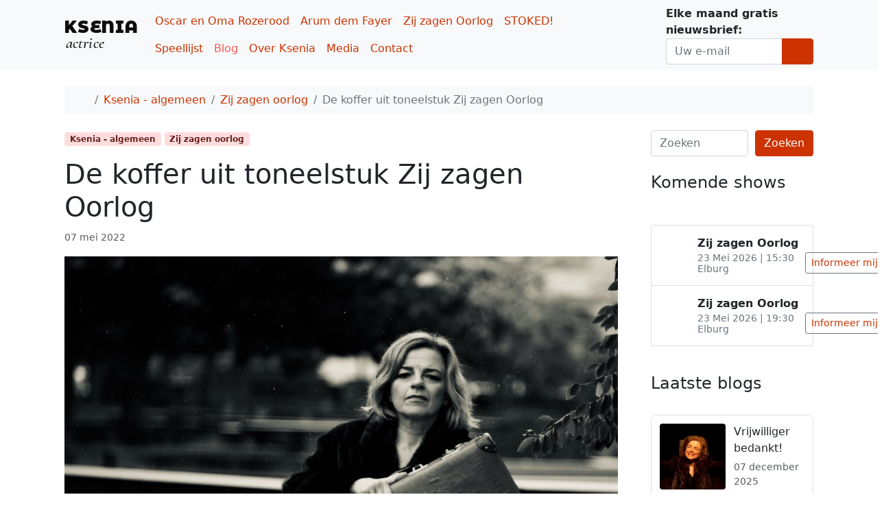

--- FILE ---
content_type: text/html; charset=UTF-8
request_url: https://ksenia.nl/de-koffer-uit-toneelstuk-zij-zagen-oorlog/
body_size: 17929
content:
<!doctype html>
<html lang="nl-NL" id="html">

<head>
  <meta charset="UTF-8">
  <meta name="viewport" content="width=device-width, initial-scale=1">
  <link rel="profile" href="https://gmpg.org/xfn/11">
  <link href="https://fonts.googleapis.com/css2?family=Kanit:wght@900&family=Russo+One&family=Montserrat+Alternates:wght@900&family=Cormorant:ital,wght@1,500;1,600&display=swap" rel="stylesheet">
  <title>De koffer uit toneelstuk Zij zagen Oorlog &#8211; Actrice Ksenia</title>
<meta name='robots' content='max-image-preview:large' />
<link rel='dns-prefetch' href='//static.addtoany.com' />
<link rel="alternate" type="application/rss+xml" title="Actrice Ksenia &raquo; feed" href="https://ksenia.nl/feed/" />
<link rel="alternate" type="application/rss+xml" title="Actrice Ksenia &raquo; reacties feed" href="https://ksenia.nl/comments/feed/" />
<link rel="alternate" type="application/rss+xml" title="Actrice Ksenia &raquo; De koffer uit toneelstuk Zij zagen Oorlog reacties feed" href="https://ksenia.nl/de-koffer-uit-toneelstuk-zij-zagen-oorlog/feed/" />
<link rel="alternate" title="oEmbed (JSON)" type="application/json+oembed" href="https://ksenia.nl/wp-json/oembed/1.0/embed?url=https%3A%2F%2Fksenia.nl%2Fde-koffer-uit-toneelstuk-zij-zagen-oorlog%2F" />
<link rel="alternate" title="oEmbed (XML)" type="text/xml+oembed" href="https://ksenia.nl/wp-json/oembed/1.0/embed?url=https%3A%2F%2Fksenia.nl%2Fde-koffer-uit-toneelstuk-zij-zagen-oorlog%2F&#038;format=xml" />
<style id='wp-img-auto-sizes-contain-inline-css'>
img:is([sizes=auto i],[sizes^="auto," i]){contain-intrinsic-size:3000px 1500px}
/*# sourceURL=wp-img-auto-sizes-contain-inline-css */
</style>
<link rel='stylesheet' id='dashicons-css' href='https://ksenia.nl/wp-includes/css/dashicons.min.css?ver=6.9' media='all' />
<link rel='stylesheet' id='menu-icons-extra-css' href='https://ksenia.nl/wp-content/plugins/menu-icons/css/extra.min.css?ver=0.13.20' media='all' />
<style id='wp-emoji-styles-inline-css'>

	img.wp-smiley, img.emoji {
		display: inline !important;
		border: none !important;
		box-shadow: none !important;
		height: 1em !important;
		width: 1em !important;
		margin: 0 0.07em !important;
		vertical-align: -0.1em !important;
		background: none !important;
		padding: 0 !important;
	}
/*# sourceURL=wp-emoji-styles-inline-css */
</style>
<style id='wp-block-library-inline-css'>
:root{--wp-block-synced-color:#7a00df;--wp-block-synced-color--rgb:122,0,223;--wp-bound-block-color:var(--wp-block-synced-color);--wp-editor-canvas-background:#ddd;--wp-admin-theme-color:#007cba;--wp-admin-theme-color--rgb:0,124,186;--wp-admin-theme-color-darker-10:#006ba1;--wp-admin-theme-color-darker-10--rgb:0,107,160.5;--wp-admin-theme-color-darker-20:#005a87;--wp-admin-theme-color-darker-20--rgb:0,90,135;--wp-admin-border-width-focus:2px}@media (min-resolution:192dpi){:root{--wp-admin-border-width-focus:1.5px}}.wp-element-button{cursor:pointer}:root .has-very-light-gray-background-color{background-color:#eee}:root .has-very-dark-gray-background-color{background-color:#313131}:root .has-very-light-gray-color{color:#eee}:root .has-very-dark-gray-color{color:#313131}:root .has-vivid-green-cyan-to-vivid-cyan-blue-gradient-background{background:linear-gradient(135deg,#00d084,#0693e3)}:root .has-purple-crush-gradient-background{background:linear-gradient(135deg,#34e2e4,#4721fb 50%,#ab1dfe)}:root .has-hazy-dawn-gradient-background{background:linear-gradient(135deg,#faaca8,#dad0ec)}:root .has-subdued-olive-gradient-background{background:linear-gradient(135deg,#fafae1,#67a671)}:root .has-atomic-cream-gradient-background{background:linear-gradient(135deg,#fdd79a,#004a59)}:root .has-nightshade-gradient-background{background:linear-gradient(135deg,#330968,#31cdcf)}:root .has-midnight-gradient-background{background:linear-gradient(135deg,#020381,#2874fc)}:root{--wp--preset--font-size--normal:16px;--wp--preset--font-size--huge:42px}.has-regular-font-size{font-size:1em}.has-larger-font-size{font-size:2.625em}.has-normal-font-size{font-size:var(--wp--preset--font-size--normal)}.has-huge-font-size{font-size:var(--wp--preset--font-size--huge)}.has-text-align-center{text-align:center}.has-text-align-left{text-align:left}.has-text-align-right{text-align:right}.has-fit-text{white-space:nowrap!important}#end-resizable-editor-section{display:none}.aligncenter{clear:both}.items-justified-left{justify-content:flex-start}.items-justified-center{justify-content:center}.items-justified-right{justify-content:flex-end}.items-justified-space-between{justify-content:space-between}.screen-reader-text{border:0;clip-path:inset(50%);height:1px;margin:-1px;overflow:hidden;padding:0;position:absolute;width:1px;word-wrap:normal!important}.screen-reader-text:focus{background-color:#ddd;clip-path:none;color:#444;display:block;font-size:1em;height:auto;left:5px;line-height:normal;padding:15px 23px 14px;text-decoration:none;top:5px;width:auto;z-index:100000}html :where(.has-border-color){border-style:solid}html :where([style*=border-top-color]){border-top-style:solid}html :where([style*=border-right-color]){border-right-style:solid}html :where([style*=border-bottom-color]){border-bottom-style:solid}html :where([style*=border-left-color]){border-left-style:solid}html :where([style*=border-width]){border-style:solid}html :where([style*=border-top-width]){border-top-style:solid}html :where([style*=border-right-width]){border-right-style:solid}html :where([style*=border-bottom-width]){border-bottom-style:solid}html :where([style*=border-left-width]){border-left-style:solid}html :where(img[class*=wp-image-]){height:auto;max-width:100%}:where(figure){margin:0 0 1em}html :where(.is-position-sticky){--wp-admin--admin-bar--position-offset:var(--wp-admin--admin-bar--height,0px)}@media screen and (max-width:600px){html :where(.is-position-sticky){--wp-admin--admin-bar--position-offset:0px}}

/*# sourceURL=wp-block-library-inline-css */
</style><style id='wp-block-archives-inline-css'>
.wp-block-archives{box-sizing:border-box}.wp-block-archives-dropdown label{display:block}
/*# sourceURL=https://ksenia.nl/wp-includes/blocks/archives/style.min.css */
</style>
<style id='wp-block-heading-inline-css'>
h1:where(.wp-block-heading).has-background,h2:where(.wp-block-heading).has-background,h3:where(.wp-block-heading).has-background,h4:where(.wp-block-heading).has-background,h5:where(.wp-block-heading).has-background,h6:where(.wp-block-heading).has-background{padding:1.25em 2.375em}h1.has-text-align-left[style*=writing-mode]:where([style*=vertical-lr]),h1.has-text-align-right[style*=writing-mode]:where([style*=vertical-rl]),h2.has-text-align-left[style*=writing-mode]:where([style*=vertical-lr]),h2.has-text-align-right[style*=writing-mode]:where([style*=vertical-rl]),h3.has-text-align-left[style*=writing-mode]:where([style*=vertical-lr]),h3.has-text-align-right[style*=writing-mode]:where([style*=vertical-rl]),h4.has-text-align-left[style*=writing-mode]:where([style*=vertical-lr]),h4.has-text-align-right[style*=writing-mode]:where([style*=vertical-rl]),h5.has-text-align-left[style*=writing-mode]:where([style*=vertical-lr]),h5.has-text-align-right[style*=writing-mode]:where([style*=vertical-rl]),h6.has-text-align-left[style*=writing-mode]:where([style*=vertical-lr]),h6.has-text-align-right[style*=writing-mode]:where([style*=vertical-rl]){rotate:180deg}
/*# sourceURL=https://ksenia.nl/wp-includes/blocks/heading/style.min.css */
</style>
<style id='wp-block-image-inline-css'>
.wp-block-image>a,.wp-block-image>figure>a{display:inline-block}.wp-block-image img{box-sizing:border-box;height:auto;max-width:100%;vertical-align:bottom}@media not (prefers-reduced-motion){.wp-block-image img.hide{visibility:hidden}.wp-block-image img.show{animation:show-content-image .4s}}.wp-block-image[style*=border-radius] img,.wp-block-image[style*=border-radius]>a{border-radius:inherit}.wp-block-image.has-custom-border img{box-sizing:border-box}.wp-block-image.aligncenter{text-align:center}.wp-block-image.alignfull>a,.wp-block-image.alignwide>a{width:100%}.wp-block-image.alignfull img,.wp-block-image.alignwide img{height:auto;width:100%}.wp-block-image .aligncenter,.wp-block-image .alignleft,.wp-block-image .alignright,.wp-block-image.aligncenter,.wp-block-image.alignleft,.wp-block-image.alignright{display:table}.wp-block-image .aligncenter>figcaption,.wp-block-image .alignleft>figcaption,.wp-block-image .alignright>figcaption,.wp-block-image.aligncenter>figcaption,.wp-block-image.alignleft>figcaption,.wp-block-image.alignright>figcaption{caption-side:bottom;display:table-caption}.wp-block-image .alignleft{float:left;margin:.5em 1em .5em 0}.wp-block-image .alignright{float:right;margin:.5em 0 .5em 1em}.wp-block-image .aligncenter{margin-left:auto;margin-right:auto}.wp-block-image :where(figcaption){margin-bottom:1em;margin-top:.5em}.wp-block-image.is-style-circle-mask img{border-radius:9999px}@supports ((-webkit-mask-image:none) or (mask-image:none)) or (-webkit-mask-image:none){.wp-block-image.is-style-circle-mask img{border-radius:0;-webkit-mask-image:url('data:image/svg+xml;utf8,<svg viewBox="0 0 100 100" xmlns="http://www.w3.org/2000/svg"><circle cx="50" cy="50" r="50"/></svg>');mask-image:url('data:image/svg+xml;utf8,<svg viewBox="0 0 100 100" xmlns="http://www.w3.org/2000/svg"><circle cx="50" cy="50" r="50"/></svg>');mask-mode:alpha;-webkit-mask-position:center;mask-position:center;-webkit-mask-repeat:no-repeat;mask-repeat:no-repeat;-webkit-mask-size:contain;mask-size:contain}}:root :where(.wp-block-image.is-style-rounded img,.wp-block-image .is-style-rounded img){border-radius:9999px}.wp-block-image figure{margin:0}.wp-lightbox-container{display:flex;flex-direction:column;position:relative}.wp-lightbox-container img{cursor:zoom-in}.wp-lightbox-container img:hover+button{opacity:1}.wp-lightbox-container button{align-items:center;backdrop-filter:blur(16px) saturate(180%);background-color:#5a5a5a40;border:none;border-radius:4px;cursor:zoom-in;display:flex;height:20px;justify-content:center;opacity:0;padding:0;position:absolute;right:16px;text-align:center;top:16px;width:20px;z-index:100}@media not (prefers-reduced-motion){.wp-lightbox-container button{transition:opacity .2s ease}}.wp-lightbox-container button:focus-visible{outline:3px auto #5a5a5a40;outline:3px auto -webkit-focus-ring-color;outline-offset:3px}.wp-lightbox-container button:hover{cursor:pointer;opacity:1}.wp-lightbox-container button:focus{opacity:1}.wp-lightbox-container button:focus,.wp-lightbox-container button:hover,.wp-lightbox-container button:not(:hover):not(:active):not(.has-background){background-color:#5a5a5a40;border:none}.wp-lightbox-overlay{box-sizing:border-box;cursor:zoom-out;height:100vh;left:0;overflow:hidden;position:fixed;top:0;visibility:hidden;width:100%;z-index:100000}.wp-lightbox-overlay .close-button{align-items:center;cursor:pointer;display:flex;justify-content:center;min-height:40px;min-width:40px;padding:0;position:absolute;right:calc(env(safe-area-inset-right) + 16px);top:calc(env(safe-area-inset-top) + 16px);z-index:5000000}.wp-lightbox-overlay .close-button:focus,.wp-lightbox-overlay .close-button:hover,.wp-lightbox-overlay .close-button:not(:hover):not(:active):not(.has-background){background:none;border:none}.wp-lightbox-overlay .lightbox-image-container{height:var(--wp--lightbox-container-height);left:50%;overflow:hidden;position:absolute;top:50%;transform:translate(-50%,-50%);transform-origin:top left;width:var(--wp--lightbox-container-width);z-index:9999999999}.wp-lightbox-overlay .wp-block-image{align-items:center;box-sizing:border-box;display:flex;height:100%;justify-content:center;margin:0;position:relative;transform-origin:0 0;width:100%;z-index:3000000}.wp-lightbox-overlay .wp-block-image img{height:var(--wp--lightbox-image-height);min-height:var(--wp--lightbox-image-height);min-width:var(--wp--lightbox-image-width);width:var(--wp--lightbox-image-width)}.wp-lightbox-overlay .wp-block-image figcaption{display:none}.wp-lightbox-overlay button{background:none;border:none}.wp-lightbox-overlay .scrim{background-color:#fff;height:100%;opacity:.9;position:absolute;width:100%;z-index:2000000}.wp-lightbox-overlay.active{visibility:visible}@media not (prefers-reduced-motion){.wp-lightbox-overlay.active{animation:turn-on-visibility .25s both}.wp-lightbox-overlay.active img{animation:turn-on-visibility .35s both}.wp-lightbox-overlay.show-closing-animation:not(.active){animation:turn-off-visibility .35s both}.wp-lightbox-overlay.show-closing-animation:not(.active) img{animation:turn-off-visibility .25s both}.wp-lightbox-overlay.zoom.active{animation:none;opacity:1;visibility:visible}.wp-lightbox-overlay.zoom.active .lightbox-image-container{animation:lightbox-zoom-in .4s}.wp-lightbox-overlay.zoom.active .lightbox-image-container img{animation:none}.wp-lightbox-overlay.zoom.active .scrim{animation:turn-on-visibility .4s forwards}.wp-lightbox-overlay.zoom.show-closing-animation:not(.active){animation:none}.wp-lightbox-overlay.zoom.show-closing-animation:not(.active) .lightbox-image-container{animation:lightbox-zoom-out .4s}.wp-lightbox-overlay.zoom.show-closing-animation:not(.active) .lightbox-image-container img{animation:none}.wp-lightbox-overlay.zoom.show-closing-animation:not(.active) .scrim{animation:turn-off-visibility .4s forwards}}@keyframes show-content-image{0%{visibility:hidden}99%{visibility:hidden}to{visibility:visible}}@keyframes turn-on-visibility{0%{opacity:0}to{opacity:1}}@keyframes turn-off-visibility{0%{opacity:1;visibility:visible}99%{opacity:0;visibility:visible}to{opacity:0;visibility:hidden}}@keyframes lightbox-zoom-in{0%{transform:translate(calc((-100vw + var(--wp--lightbox-scrollbar-width))/2 + var(--wp--lightbox-initial-left-position)),calc(-50vh + var(--wp--lightbox-initial-top-position))) scale(var(--wp--lightbox-scale))}to{transform:translate(-50%,-50%) scale(1)}}@keyframes lightbox-zoom-out{0%{transform:translate(-50%,-50%) scale(1);visibility:visible}99%{visibility:visible}to{transform:translate(calc((-100vw + var(--wp--lightbox-scrollbar-width))/2 + var(--wp--lightbox-initial-left-position)),calc(-50vh + var(--wp--lightbox-initial-top-position))) scale(var(--wp--lightbox-scale));visibility:hidden}}
/*# sourceURL=https://ksenia.nl/wp-includes/blocks/image/style.min.css */
</style>
<style id='wp-block-latest-posts-inline-css'>
.wp-block-latest-posts{box-sizing:border-box}.wp-block-latest-posts.alignleft{margin-right:2em}.wp-block-latest-posts.alignright{margin-left:2em}.wp-block-latest-posts.wp-block-latest-posts__list{list-style:none}.wp-block-latest-posts.wp-block-latest-posts__list li{clear:both;overflow-wrap:break-word}.wp-block-latest-posts.is-grid{display:flex;flex-wrap:wrap}.wp-block-latest-posts.is-grid li{margin:0 1.25em 1.25em 0;width:100%}@media (min-width:600px){.wp-block-latest-posts.columns-2 li{width:calc(50% - .625em)}.wp-block-latest-posts.columns-2 li:nth-child(2n){margin-right:0}.wp-block-latest-posts.columns-3 li{width:calc(33.33333% - .83333em)}.wp-block-latest-posts.columns-3 li:nth-child(3n){margin-right:0}.wp-block-latest-posts.columns-4 li{width:calc(25% - .9375em)}.wp-block-latest-posts.columns-4 li:nth-child(4n){margin-right:0}.wp-block-latest-posts.columns-5 li{width:calc(20% - 1em)}.wp-block-latest-posts.columns-5 li:nth-child(5n){margin-right:0}.wp-block-latest-posts.columns-6 li{width:calc(16.66667% - 1.04167em)}.wp-block-latest-posts.columns-6 li:nth-child(6n){margin-right:0}}:root :where(.wp-block-latest-posts.is-grid){padding:0}:root :where(.wp-block-latest-posts.wp-block-latest-posts__list){padding-left:0}.wp-block-latest-posts__post-author,.wp-block-latest-posts__post-date{display:block;font-size:.8125em}.wp-block-latest-posts__post-excerpt,.wp-block-latest-posts__post-full-content{margin-bottom:1em;margin-top:.5em}.wp-block-latest-posts__featured-image a{display:inline-block}.wp-block-latest-posts__featured-image img{height:auto;max-width:100%;width:auto}.wp-block-latest-posts__featured-image.alignleft{float:left;margin-right:1em}.wp-block-latest-posts__featured-image.alignright{float:right;margin-left:1em}.wp-block-latest-posts__featured-image.aligncenter{margin-bottom:1em;text-align:center}
/*# sourceURL=https://ksenia.nl/wp-includes/blocks/latest-posts/style.min.css */
</style>
<style id='wp-block-search-inline-css'>
.wp-block-search__button{margin-left:10px;word-break:normal}.wp-block-search__button.has-icon{line-height:0}.wp-block-search__button svg{height:1.25em;min-height:24px;min-width:24px;width:1.25em;fill:currentColor;vertical-align:text-bottom}:where(.wp-block-search__button){border:1px solid #ccc;padding:6px 10px}.wp-block-search__inside-wrapper{display:flex;flex:auto;flex-wrap:nowrap;max-width:100%}.wp-block-search__label{width:100%}.wp-block-search.wp-block-search__button-only .wp-block-search__button{box-sizing:border-box;display:flex;flex-shrink:0;justify-content:center;margin-left:0;max-width:100%}.wp-block-search.wp-block-search__button-only .wp-block-search__inside-wrapper{min-width:0!important;transition-property:width}.wp-block-search.wp-block-search__button-only .wp-block-search__input{flex-basis:100%;transition-duration:.3s}.wp-block-search.wp-block-search__button-only.wp-block-search__searchfield-hidden,.wp-block-search.wp-block-search__button-only.wp-block-search__searchfield-hidden .wp-block-search__inside-wrapper{overflow:hidden}.wp-block-search.wp-block-search__button-only.wp-block-search__searchfield-hidden .wp-block-search__input{border-left-width:0!important;border-right-width:0!important;flex-basis:0;flex-grow:0;margin:0;min-width:0!important;padding-left:0!important;padding-right:0!important;width:0!important}:where(.wp-block-search__input){appearance:none;border:1px solid #949494;flex-grow:1;font-family:inherit;font-size:inherit;font-style:inherit;font-weight:inherit;letter-spacing:inherit;line-height:inherit;margin-left:0;margin-right:0;min-width:3rem;padding:8px;text-decoration:unset!important;text-transform:inherit}:where(.wp-block-search__button-inside .wp-block-search__inside-wrapper){background-color:#fff;border:1px solid #949494;box-sizing:border-box;padding:4px}:where(.wp-block-search__button-inside .wp-block-search__inside-wrapper) .wp-block-search__input{border:none;border-radius:0;padding:0 4px}:where(.wp-block-search__button-inside .wp-block-search__inside-wrapper) .wp-block-search__input:focus{outline:none}:where(.wp-block-search__button-inside .wp-block-search__inside-wrapper) :where(.wp-block-search__button){padding:4px 8px}.wp-block-search.aligncenter .wp-block-search__inside-wrapper{margin:auto}.wp-block[data-align=right] .wp-block-search.wp-block-search__button-only .wp-block-search__inside-wrapper{float:right}
/*# sourceURL=https://ksenia.nl/wp-includes/blocks/search/style.min.css */
</style>
<style id='wp-block-paragraph-inline-css'>
.is-small-text{font-size:.875em}.is-regular-text{font-size:1em}.is-large-text{font-size:2.25em}.is-larger-text{font-size:3em}.has-drop-cap:not(:focus):first-letter{float:left;font-size:8.4em;font-style:normal;font-weight:100;line-height:.68;margin:.05em .1em 0 0;text-transform:uppercase}body.rtl .has-drop-cap:not(:focus):first-letter{float:none;margin-left:.1em}p.has-drop-cap.has-background{overflow:hidden}:root :where(p.has-background){padding:1.25em 2.375em}:where(p.has-text-color:not(.has-link-color)) a{color:inherit}p.has-text-align-left[style*="writing-mode:vertical-lr"],p.has-text-align-right[style*="writing-mode:vertical-rl"]{rotate:180deg}
/*# sourceURL=https://ksenia.nl/wp-includes/blocks/paragraph/style.min.css */
</style>
<style id='global-styles-inline-css'>
:root{--wp--preset--aspect-ratio--square: 1;--wp--preset--aspect-ratio--4-3: 4/3;--wp--preset--aspect-ratio--3-4: 3/4;--wp--preset--aspect-ratio--3-2: 3/2;--wp--preset--aspect-ratio--2-3: 2/3;--wp--preset--aspect-ratio--16-9: 16/9;--wp--preset--aspect-ratio--9-16: 9/16;--wp--preset--color--black: #000000;--wp--preset--color--cyan-bluish-gray: #abb8c3;--wp--preset--color--white: #ffffff;--wp--preset--color--pale-pink: #f78da7;--wp--preset--color--vivid-red: #cf2e2e;--wp--preset--color--luminous-vivid-orange: #ff6900;--wp--preset--color--luminous-vivid-amber: #fcb900;--wp--preset--color--light-green-cyan: #7bdcb5;--wp--preset--color--vivid-green-cyan: #00d084;--wp--preset--color--pale-cyan-blue: #8ed1fc;--wp--preset--color--vivid-cyan-blue: #0693e3;--wp--preset--color--vivid-purple: #9b51e0;--wp--preset--gradient--vivid-cyan-blue-to-vivid-purple: linear-gradient(135deg,rgb(6,147,227) 0%,rgb(155,81,224) 100%);--wp--preset--gradient--light-green-cyan-to-vivid-green-cyan: linear-gradient(135deg,rgb(122,220,180) 0%,rgb(0,208,130) 100%);--wp--preset--gradient--luminous-vivid-amber-to-luminous-vivid-orange: linear-gradient(135deg,rgb(252,185,0) 0%,rgb(255,105,0) 100%);--wp--preset--gradient--luminous-vivid-orange-to-vivid-red: linear-gradient(135deg,rgb(255,105,0) 0%,rgb(207,46,46) 100%);--wp--preset--gradient--very-light-gray-to-cyan-bluish-gray: linear-gradient(135deg,rgb(238,238,238) 0%,rgb(169,184,195) 100%);--wp--preset--gradient--cool-to-warm-spectrum: linear-gradient(135deg,rgb(74,234,220) 0%,rgb(151,120,209) 20%,rgb(207,42,186) 40%,rgb(238,44,130) 60%,rgb(251,105,98) 80%,rgb(254,248,76) 100%);--wp--preset--gradient--blush-light-purple: linear-gradient(135deg,rgb(255,206,236) 0%,rgb(152,150,240) 100%);--wp--preset--gradient--blush-bordeaux: linear-gradient(135deg,rgb(254,205,165) 0%,rgb(254,45,45) 50%,rgb(107,0,62) 100%);--wp--preset--gradient--luminous-dusk: linear-gradient(135deg,rgb(255,203,112) 0%,rgb(199,81,192) 50%,rgb(65,88,208) 100%);--wp--preset--gradient--pale-ocean: linear-gradient(135deg,rgb(255,245,203) 0%,rgb(182,227,212) 50%,rgb(51,167,181) 100%);--wp--preset--gradient--electric-grass: linear-gradient(135deg,rgb(202,248,128) 0%,rgb(113,206,126) 100%);--wp--preset--gradient--midnight: linear-gradient(135deg,rgb(2,3,129) 0%,rgb(40,116,252) 100%);--wp--preset--font-size--small: 13px;--wp--preset--font-size--medium: 20px;--wp--preset--font-size--large: 36px;--wp--preset--font-size--x-large: 42px;--wp--preset--spacing--20: 0.44rem;--wp--preset--spacing--30: 0.67rem;--wp--preset--spacing--40: 1rem;--wp--preset--spacing--50: 1.5rem;--wp--preset--spacing--60: 2.25rem;--wp--preset--spacing--70: 3.38rem;--wp--preset--spacing--80: 5.06rem;--wp--preset--shadow--natural: 6px 6px 9px rgba(0, 0, 0, 0.2);--wp--preset--shadow--deep: 12px 12px 50px rgba(0, 0, 0, 0.4);--wp--preset--shadow--sharp: 6px 6px 0px rgba(0, 0, 0, 0.2);--wp--preset--shadow--outlined: 6px 6px 0px -3px rgb(255, 255, 255), 6px 6px rgb(0, 0, 0);--wp--preset--shadow--crisp: 6px 6px 0px rgb(0, 0, 0);}:where(body) { margin: 0; }.wp-site-blocks > .alignleft { float: left; margin-right: 2em; }.wp-site-blocks > .alignright { float: right; margin-left: 2em; }.wp-site-blocks > .aligncenter { justify-content: center; margin-left: auto; margin-right: auto; }:where(.is-layout-flex){gap: 0.5em;}:where(.is-layout-grid){gap: 0.5em;}.is-layout-flow > .alignleft{float: left;margin-inline-start: 0;margin-inline-end: 2em;}.is-layout-flow > .alignright{float: right;margin-inline-start: 2em;margin-inline-end: 0;}.is-layout-flow > .aligncenter{margin-left: auto !important;margin-right: auto !important;}.is-layout-constrained > .alignleft{float: left;margin-inline-start: 0;margin-inline-end: 2em;}.is-layout-constrained > .alignright{float: right;margin-inline-start: 2em;margin-inline-end: 0;}.is-layout-constrained > .aligncenter{margin-left: auto !important;margin-right: auto !important;}.is-layout-constrained > :where(:not(.alignleft):not(.alignright):not(.alignfull)){margin-left: auto !important;margin-right: auto !important;}body .is-layout-flex{display: flex;}.is-layout-flex{flex-wrap: wrap;align-items: center;}.is-layout-flex > :is(*, div){margin: 0;}body .is-layout-grid{display: grid;}.is-layout-grid > :is(*, div){margin: 0;}body{padding-top: 0px;padding-right: 0px;padding-bottom: 0px;padding-left: 0px;}a:where(:not(.wp-element-button)){text-decoration: underline;}:root :where(.wp-element-button, .wp-block-button__link){background-color: #32373c;border-width: 0;color: #fff;font-family: inherit;font-size: inherit;font-style: inherit;font-weight: inherit;letter-spacing: inherit;line-height: inherit;padding-top: calc(0.667em + 2px);padding-right: calc(1.333em + 2px);padding-bottom: calc(0.667em + 2px);padding-left: calc(1.333em + 2px);text-decoration: none;text-transform: inherit;}.has-black-color{color: var(--wp--preset--color--black) !important;}.has-cyan-bluish-gray-color{color: var(--wp--preset--color--cyan-bluish-gray) !important;}.has-white-color{color: var(--wp--preset--color--white) !important;}.has-pale-pink-color{color: var(--wp--preset--color--pale-pink) !important;}.has-vivid-red-color{color: var(--wp--preset--color--vivid-red) !important;}.has-luminous-vivid-orange-color{color: var(--wp--preset--color--luminous-vivid-orange) !important;}.has-luminous-vivid-amber-color{color: var(--wp--preset--color--luminous-vivid-amber) !important;}.has-light-green-cyan-color{color: var(--wp--preset--color--light-green-cyan) !important;}.has-vivid-green-cyan-color{color: var(--wp--preset--color--vivid-green-cyan) !important;}.has-pale-cyan-blue-color{color: var(--wp--preset--color--pale-cyan-blue) !important;}.has-vivid-cyan-blue-color{color: var(--wp--preset--color--vivid-cyan-blue) !important;}.has-vivid-purple-color{color: var(--wp--preset--color--vivid-purple) !important;}.has-black-background-color{background-color: var(--wp--preset--color--black) !important;}.has-cyan-bluish-gray-background-color{background-color: var(--wp--preset--color--cyan-bluish-gray) !important;}.has-white-background-color{background-color: var(--wp--preset--color--white) !important;}.has-pale-pink-background-color{background-color: var(--wp--preset--color--pale-pink) !important;}.has-vivid-red-background-color{background-color: var(--wp--preset--color--vivid-red) !important;}.has-luminous-vivid-orange-background-color{background-color: var(--wp--preset--color--luminous-vivid-orange) !important;}.has-luminous-vivid-amber-background-color{background-color: var(--wp--preset--color--luminous-vivid-amber) !important;}.has-light-green-cyan-background-color{background-color: var(--wp--preset--color--light-green-cyan) !important;}.has-vivid-green-cyan-background-color{background-color: var(--wp--preset--color--vivid-green-cyan) !important;}.has-pale-cyan-blue-background-color{background-color: var(--wp--preset--color--pale-cyan-blue) !important;}.has-vivid-cyan-blue-background-color{background-color: var(--wp--preset--color--vivid-cyan-blue) !important;}.has-vivid-purple-background-color{background-color: var(--wp--preset--color--vivid-purple) !important;}.has-black-border-color{border-color: var(--wp--preset--color--black) !important;}.has-cyan-bluish-gray-border-color{border-color: var(--wp--preset--color--cyan-bluish-gray) !important;}.has-white-border-color{border-color: var(--wp--preset--color--white) !important;}.has-pale-pink-border-color{border-color: var(--wp--preset--color--pale-pink) !important;}.has-vivid-red-border-color{border-color: var(--wp--preset--color--vivid-red) !important;}.has-luminous-vivid-orange-border-color{border-color: var(--wp--preset--color--luminous-vivid-orange) !important;}.has-luminous-vivid-amber-border-color{border-color: var(--wp--preset--color--luminous-vivid-amber) !important;}.has-light-green-cyan-border-color{border-color: var(--wp--preset--color--light-green-cyan) !important;}.has-vivid-green-cyan-border-color{border-color: var(--wp--preset--color--vivid-green-cyan) !important;}.has-pale-cyan-blue-border-color{border-color: var(--wp--preset--color--pale-cyan-blue) !important;}.has-vivid-cyan-blue-border-color{border-color: var(--wp--preset--color--vivid-cyan-blue) !important;}.has-vivid-purple-border-color{border-color: var(--wp--preset--color--vivid-purple) !important;}.has-vivid-cyan-blue-to-vivid-purple-gradient-background{background: var(--wp--preset--gradient--vivid-cyan-blue-to-vivid-purple) !important;}.has-light-green-cyan-to-vivid-green-cyan-gradient-background{background: var(--wp--preset--gradient--light-green-cyan-to-vivid-green-cyan) !important;}.has-luminous-vivid-amber-to-luminous-vivid-orange-gradient-background{background: var(--wp--preset--gradient--luminous-vivid-amber-to-luminous-vivid-orange) !important;}.has-luminous-vivid-orange-to-vivid-red-gradient-background{background: var(--wp--preset--gradient--luminous-vivid-orange-to-vivid-red) !important;}.has-very-light-gray-to-cyan-bluish-gray-gradient-background{background: var(--wp--preset--gradient--very-light-gray-to-cyan-bluish-gray) !important;}.has-cool-to-warm-spectrum-gradient-background{background: var(--wp--preset--gradient--cool-to-warm-spectrum) !important;}.has-blush-light-purple-gradient-background{background: var(--wp--preset--gradient--blush-light-purple) !important;}.has-blush-bordeaux-gradient-background{background: var(--wp--preset--gradient--blush-bordeaux) !important;}.has-luminous-dusk-gradient-background{background: var(--wp--preset--gradient--luminous-dusk) !important;}.has-pale-ocean-gradient-background{background: var(--wp--preset--gradient--pale-ocean) !important;}.has-electric-grass-gradient-background{background: var(--wp--preset--gradient--electric-grass) !important;}.has-midnight-gradient-background{background: var(--wp--preset--gradient--midnight) !important;}.has-small-font-size{font-size: var(--wp--preset--font-size--small) !important;}.has-medium-font-size{font-size: var(--wp--preset--font-size--medium) !important;}.has-large-font-size{font-size: var(--wp--preset--font-size--large) !important;}.has-x-large-font-size{font-size: var(--wp--preset--font-size--x-large) !important;}
/*# sourceURL=global-styles-inline-css */
</style>

<link rel='stylesheet' id='wp-bootstrap-blocks-styles-css' href='https://ksenia.nl/wp-content/plugins/wp-bootstrap-blocks/build/style-index.css?ver=5.2.1' media='all' />
<link rel='stylesheet' id='bs-cf7-style.css-css' href='https://ksenia.nl/wp-content/plugins/bs-contact-form-7/assets/css/bs-cf7-style.min.css?ver=202511131112' media='all' />
<link rel='stylesheet' id='table-sorter-custom-css-css' href='https://ksenia.nl/wp-content/plugins/table-sorter/wp-style.css?ver=6.9' media='all' />
<link rel='stylesheet' id='parent-style-css' href='https://ksenia.nl/wp-content/themes/bootscore/style.css?ver=6.9' media='all' />
<link rel='stylesheet' id='main-css' href='https://ksenia.nl/wp-content/themes/bootscore-child/assets/css/main.css?ver=202510280513' media='all' />
<link rel='stylesheet' id='bootscore-style-css' href='https://ksenia.nl/wp-content/themes/bootscore-child/style.css?ver=202511152309' media='all' />
<link rel='stylesheet' id='fontawesome-css' onload="if(media!='all')media='all'" href='https://ksenia.nl/wp-content/themes/bootscore/assets/fontawesome/css/all.min.css?ver=202510271646' media='all' />
<link rel='stylesheet' id='uacf7-frontend-style-css' href='https://ksenia.nl/wp-content/plugins/ultimate-addons-for-contact-form-7/assets/css/uacf7-frontend.css?ver=6.9' media='all' />
<link rel='stylesheet' id='uacf7-form-style-css' href='https://ksenia.nl/wp-content/plugins/ultimate-addons-for-contact-form-7/assets/css/form-style.css?ver=6.9' media='all' />
<link rel='stylesheet' id='areoi-bootstrap-css' href='https://ksenia.nl/wp-content/plugins/all-bootstrap-blocks/assets/css/bootstrap.min.css?ver=1761600560' media='all' />
<link rel='stylesheet' id='areoi-bootstrap-icons-css' href='https://ksenia.nl/wp-content/plugins/all-bootstrap-blocks/src/bootstrap-icons-1.11.3/bootstrap-icons.min.css?ver=1761600534' media='all' />
<link rel='stylesheet' id='areoi-style-index-css' href='https://ksenia.nl/wp-content/plugins/all-bootstrap-blocks/build/style-index.css?ver=1761600534' media='all' />
<link rel='stylesheet' id='addtoany-css' href='https://ksenia.nl/wp-content/plugins/add-to-any/addtoany.min.css?ver=1.16' media='all' />
<!--n2css--><!--n2js--><script id="addtoany-core-js-before">
window.a2a_config=window.a2a_config||{};a2a_config.callbacks=[];a2a_config.overlays=[];a2a_config.templates={};a2a_localize = {
	Share: "Delen",
	Save: "Opslaan",
	Subscribe: "Inschrijven",
	Email: "E-mail",
	Bookmark: "Bookmark",
	ShowAll: "Alles weergeven",
	ShowLess: "Niet alles weergeven",
	FindServices: "Vind dienst(en)",
	FindAnyServiceToAddTo: "Vind direct een dienst om aan toe te voegen",
	PoweredBy: "Mede mogelijk gemaakt door",
	ShareViaEmail: "Delen per e-mail",
	SubscribeViaEmail: "Abonneren via e-mail",
	BookmarkInYourBrowser: "Bookmark in je browser",
	BookmarkInstructions: "Druk op Ctrl+D of \u2318+D om deze pagina te bookmarken",
	AddToYourFavorites: "Voeg aan je favorieten toe",
	SendFromWebOrProgram: "Stuur vanuit elk e-mailadres of e-mail programma",
	EmailProgram: "E-mail programma",
	More: "Meer&#8230;",
	ThanksForSharing: "Bedankt voor het delen!",
	ThanksForFollowing: "Dank voor het volgen!"
};


//# sourceURL=addtoany-core-js-before
</script>
<script defer src="https://static.addtoany.com/menu/page.js" id="addtoany-core-js"></script>
<script src="https://ksenia.nl/wp-includes/js/jquery/jquery.min.js?ver=3.7.1" id="jquery-core-js"></script>
<script src="https://ksenia.nl/wp-includes/js/jquery/jquery-migrate.min.js?ver=3.4.1" id="jquery-migrate-js"></script>
<script defer src="https://ksenia.nl/wp-content/plugins/add-to-any/addtoany.min.js?ver=1.1" id="addtoany-jquery-js"></script>
<script src="https://ksenia.nl/wp-content/plugins/table-sorter/jquery.tablesorter.min.js?ver=6.9" id="table-sorter-js"></script>
<script src="https://ksenia.nl/wp-content/plugins/table-sorter/jquery.metadata.js?ver=2.2" id="table-sorter-metadata-js"></script>
<script src="https://ksenia.nl/wp-content/plugins/table-sorter/wp-script.js?ver=2.2" id="table-sorter-custom-js-js"></script>
<script src="https://ksenia.nl/wp-content/themes/bootscore-child/assets/js/custom.js?ver=202510271648" id="custom-js-js"></script>
<link rel="https://api.w.org/" href="https://ksenia.nl/wp-json/" /><link rel="alternate" title="JSON" type="application/json" href="https://ksenia.nl/wp-json/wp/v2/posts/19511" /><link rel="EditURI" type="application/rsd+xml" title="RSD" href="https://ksenia.nl/xmlrpc.php?rsd" />
<meta name="generator" content="WordPress 6.9" />
<link rel="canonical" href="https://ksenia.nl/de-koffer-uit-toneelstuk-zij-zagen-oorlog/" />
<link rel='shortlink' href='https://ksenia.nl/?p=19511' />
<script>readMoreArgs = []</script><script type="text/javascript">
				EXPM_VERSION=3.55;EXPM_AJAX_URL='https://ksenia.nl/wp-admin/admin-ajax.php';
			function yrmAddEvent(element, eventName, fn) {
				if (element.addEventListener)
					element.addEventListener(eventName, fn, false);
				else if (element.attachEvent)
					element.attachEvent('on' + eventName, fn);
			}
			</script><link rel="pingback" href="https://ksenia.nl/xmlrpc.php"><link rel="icon" href="https://ksenia.nl/wp-content/uploads/2022/01/115E103A-A482-4927-8AAC-F3A1AFB1DEF0-100x100.jpeg" sizes="32x32" />
<link rel="icon" href="https://ksenia.nl/wp-content/uploads/2022/01/115E103A-A482-4927-8AAC-F3A1AFB1DEF0.jpeg" sizes="192x192" />
<link rel="apple-touch-icon" href="https://ksenia.nl/wp-content/uploads/2022/01/115E103A-A482-4927-8AAC-F3A1AFB1DEF0.jpeg" />
<meta name="msapplication-TileImage" content="https://ksenia.nl/wp-content/uploads/2022/01/115E103A-A482-4927-8AAC-F3A1AFB1DEF0.jpeg" />
</head>

<body class="wp-singular post-template-default single single-post postid-19511 single-format-standard wp-theme-bootscore wp-child-theme-bootscore-child">


<div id="page" class="site">
  
  <!-- Skip Links -->
  <a class="skip-link visually-hidden-focusable" href="#primary">Skip to content</a>
  <a class="skip-link visually-hidden-focusable" href="#footer">Skip to footer</a>

  <!-- Top Bar Widget -->
    
  
  <header id="masthead" class="sticky-top bg-body-tertiary site-header">

        
    <nav id="nav-main" class="navbar navbar-expand-lg">

      <div class="container">
        
                
        <!-- Navbar Brand -->
    <a class="logo monta navbar-brand" class="logo monta" aria-label="KSENIA, actrice"  href="https://ksenia.nl">
      <span class="name">KSENIA</span>
      <span class="tag">actrice</span>
    </a>
        
        
        <!-- Offcanvas Navbar -->
        <div class="offcanvas offcanvas-end" tabindex="-1" id="offcanvas-navbar">
          <div class="offcanvas-header ">
            <span class="h5 offcanvas-title">Menu</span>
            <button type="button" class="btn-close text-reset" data-bs-dismiss="offcanvas" aria-label="Close"></button>
          </div>
          <div class="offcanvas-body ">

            <!-- Bootstrap 5 Nav Walker Main Menu -->
            

<ul id="bootscore-navbar" class="navbar-nav ms-auto "><li  id="menu-item-18705" class="menu-item menu-item-type-post_type menu-item-object-voorstelling nav-item nav-item-18705"><a href="https://ksenia.nl/voorstelling/oscar-en-oma-rozerood/" class="nav-link ">Oscar en Oma Rozerood</a></li>
<li  id="menu-item-20861" class="menu-item menu-item-type-post_type menu-item-object-voorstelling nav-item nav-item-20861"><a href="https://ksenia.nl/voorstelling/arum-dem-fayer/" class="nav-link ">Arum dem Fayer</a></li>
<li  id="menu-item-558" class="menu-item menu-item-type-post_type menu-item-object-voorstelling nav-item nav-item-558"><a href="https://ksenia.nl/voorstelling/toneelvoorstelling-zij-zagen-oorlog/" class="nav-link ">Zij zagen Oorlog</a></li>
<li  id="menu-item-21996" class="menu-item menu-item-type-post_type menu-item-object-voorstelling nav-item nav-item-21996"><a href="https://ksenia.nl/voorstelling/voorstelling-stoked/" class="nav-link ">STOKED!</a></li>
<li  id="menu-item-17568" class="menu-item menu-item-type-post_type menu-item-object-page nav-item nav-item-17568"><a href="https://ksenia.nl/speellijst/" class="nav-link ">Speellijst</a></li>
<li  id="menu-item-18978" class="menu-item menu-item-type-post_type menu-item-object-page current_page_parent nav-item nav-item-18978"><a href="https://ksenia.nl/blog/" class="nav-link active">Blog</a></li>
<li  id="menu-item-18979" class="menu-item menu-item-type-post_type menu-item-object-page nav-item nav-item-18979"><a href="https://ksenia.nl/over-ksenia-marasanova/" class="nav-link ">Over Ksenia</a></li>
<li  id="menu-item-18980" class="menu-item menu-item-type-post_type menu-item-object-page nav-item nav-item-18980"><a href="https://ksenia.nl/media/" class="nav-link ">Media</a></li>
<li  id="menu-item-21093" class="menu-item menu-item-type-post_type menu-item-object-page nav-item nav-item-21093"><a href="https://ksenia.nl/contact/" class="nav-link ">Contact</a></li>
<li  id="menu-item-22753" class="menu-item menu-item-type-custom menu-item-object-custom nav-item nav-item-22753"><a href="https://facebook.com/actriceksenia" class="nav-link "><i class="fa-brands fa-facebook fa-lg"></i></a></li>
<li  id="menu-item-22754" class="menu-item menu-item-type-custom menu-item-object-custom nav-item nav-item-22754"><a href="https://instagram.com/kseniamarasanovavanveen/" class="nav-link "><i class="fa-brands fa-instagram fa-lg"></i></a></li>
<li  id="menu-item-22755" class="menu-item menu-item-type-custom menu-item-object-custom nav-item nav-item-22755"><a href="https://www.youtube.com/@kseniamarasanova" class="nav-link "><i class="fa-brands fa-youtube fa-lg"></i></a></li>
</ul>
            <!-- Top Nav 2 Widget -->
            
          </div>
        </div>

        <div class="header-actions d-flex align-items-center">

          <!-- Top Nav Widget -->
          
          

<!-- Searchform large -->
  <div class="d-block ms-1 ms-md-2 nav-search-lg">
    <div class="widget top-nav-search"><form
  action="https://kseniamarasanova.substack.com/subscribe"
  method="get"
  target="_blank"
  class="nb-abo-form"
  role="search"
>
  <label for="abo-email" class="form-label-1 fw-bold">
    Elke maand gratis nieuwsbrief:
  </label>

  <div class="input-group">
    <input
      type="email"
      id="abo-email"
      name="email"
      size="27"
      class="form-control"
      style=""
      placeholder="Uw e-mail"
      required
    />
    <button class="btn btn-danger" type="submit" title="Abonneer"><i class="fa-solid fa-envelope"></i></button>

  </div>

  <input type="hidden" name="utm_source" value="embed">
  <input type="hidden" name="utm_medium" value="website">
  <input type="hidden" name="utm_content" value="header-widget">
</form></div>  </div>


          <!-- Navbar Toggler -->
          <button class="btn btn-outline-secondary d-lg-none ms-1 ms-md-2 nav-toggler" type="button" data-bs-toggle="offcanvas" data-bs-target="#offcanvas-navbar" aria-controls="offcanvas-navbar" aria-label="Toggle main menu">
            <i class="fa-solid fa-bars"></i> <span class="visually-hidden-focusable">Menu</span>
          </button>
          
          
        </div><!-- .header-actions -->

      </div><!-- .container -->

    </nav><!-- .navbar -->

    

<!-- Collapse Search Mobile -->
  <div class="collapse bg-body-tertiary position-absolute start-0 end-0 d-lg-none" id="collapse-search">
    <div class="container pb-2">
      <div class="widget top-nav-search"><form
  action="https://kseniamarasanova.substack.com/subscribe"
  method="get"
  target="_blank"
  class="nb-abo-form"
  role="search"
>
  <label for="abo-email" class="form-label-1 fw-bold">
    Elke maand gratis nieuwsbrief:
  </label>

  <div class="input-group">
    <input
      type="email"
      id="abo-email"
      name="email"
      size="27"
      class="form-control"
      style=""
      placeholder="Uw e-mail"
      required
    />
    <button class="btn btn-danger" type="submit" title="Abonneer"><i class="fa-solid fa-envelope"></i></button>

  </div>

  <input type="hidden" name="utm_source" value="embed">
  <input type="hidden" name="utm_medium" value="website">
  <input type="hidden" name="utm_content" value="header-widget">
</form></div>    </div>
  </div>

    <!-- Offcanvas User and Cart -->
    
        
  </header><!-- #masthead -->
  
  
  <div id="content" class="site-content container pt-3 pb-5">
    <div id="primary" class="content-area">
      
      
      <nav aria-label="breadcrumb" class="overflow-x-auto text-nowrap mb-4 mt-2 py-2 px-3 bg-body-tertiary rounded"><ol class="breadcrumb flex-nowrap mb-0"><li class="breadcrumb-item"><a class="" href="https://ksenia.nl"><i class="fa-solid fa-house"></i><span class="visually-hidden">Home</span></a></li><li class="breadcrumb-item"><a class="" href="https://ksenia.nl/category/ksenia-algemeen/">Ksenia - algemeen</a></li><li class="breadcrumb-item"><a class="" href="https://ksenia.nl/category/zij-zagen-oorlog/">Zij zagen oorlog</a></li><li class="breadcrumb-item active" aria-current="page">De koffer uit toneelstuk Zij zagen Oorlog</li></ol></nav>
      <div class="row">
        <div class="col-lg-9">

          <main id="main" class="site-main">

            <div class="entry-header">
                            <p class="category-badge"><a href="https://ksenia.nl/category/ksenia-algemeen/" class="badge bg-primary-subtle text-primary-emphasis text-decoration-none">Ksenia - algemeen</a> <a href="https://ksenia.nl/category/zij-zagen-oorlog/" class="badge bg-primary-subtle text-primary-emphasis text-decoration-none">Zij zagen oorlog</a></p>                            <h1 class="entry-title ">De koffer uit toneelstuk Zij zagen Oorlog</h1>                            <p class="entry-meta">
                <small class="text-body-secondary">
                  <span class="posted-on"><span rel="bookmark"><time class="entry-date published" datetime="2022-05-07T11:12:06+02:00">07 mei 2022</time></span></span>                </small>
              </p>
            </div>
            
            
            <div class="entry-content">
              
<figure class="wp-block-image size-large is-resized"><img fetchpriority="high" decoding="async" src="https://ksenia.nl/wp-content/uploads/1/2022/05/P1020488-1024x759.jpeg" alt="De koffer uit toneelstuk Zij zagen Oorlog maakte de processen tegen nazi-criminelen in Leningrad mee. " class="wp-image-19512" width="840" height="622" srcset="https://ksenia.nl/wp-content/uploads/2022/05/P1020488-1024x759.jpeg 1024w, https://ksenia.nl/wp-content/uploads/2022/05/P1020488-300x222.jpeg 300w, https://ksenia.nl/wp-content/uploads/2022/05/P1020488-768x569.jpeg 768w, https://ksenia.nl/wp-content/uploads/2022/05/P1020488-1536x1139.jpeg 1536w, https://ksenia.nl/wp-content/uploads/2022/05/P1020488-2048x1519.jpeg 2048w, https://ksenia.nl/wp-content/uploads/2022/05/P1020488-600x445.jpeg 600w" sizes="(max-width: 840px) 100vw, 840px" /><figcaption class="wp-element-caption">De koffer bij het holocaust-monument in hartje Berlijn.</figcaption></figure>



<p>Een koffer staat voor een reis. Een vlucht of een nieuw begin. Eenieder die mijn voorstelling gezien heeft, die weet dat de koffer beide rollen in mijn toneelstuk Zij zagen Oorlog speelt. Maar er zit ook een heel persoonlijk kantje aan deze specifieke koffer en dat leg ik graag uit.</p>



<p>We kennen de processen tegen de nazi’s aan het einde van de oorlog in Neurenberg. Ze zijn gefilmd, <a href="https://www.youtube.com/watch?v=PvPvkD2GVBY">goed gedocumenteerd en prachtig geduid</a>. Veel minder bekend zijn de processen tegen de nazi’s in het oosten van Europa. </p>



<p>Bijna iedere grote stad in de USSR hield haar eigen rechtszittingen op het moment dat het uitkwam en dat waren grote openbare evenementen, niet zelden theatrale tribunalen. In mijn geboortestad Charkiv was de eerste zitting al een paar maanden nadat de nazi&#8217;s voor de laatste keer waren teruggetrokken. Er was geen stromend water en elektriciteit, maar wel een rechtbank met een galg. In december 1943 werden drie nazi&#8217;s en één handlanger ter dood veroordeeld en direct opgehangen en dat was slechts het begin &#8230; </p>



<p>Pas na het eind van de oorlog waren er ook processen in Leningrad. Deze beperkten zich niet tot het gedrag van nazi&#8217;s bij de belegering van de stad, maar gingen over veel situaties in het oosten van Europa, tot en met Hongarije en voormalig Joegoslavië aan toe. In tegenstelling tot andere zittingen waren deze niet openbaar. Sterker nog, de notulen en opnames van die zittingen zijn nog altijd Russisch staatsgeheim.</p>



<p>Je mocht alleen bij de zitting aanwezig zijn als je daar voor je werk moest zijn. En daarvoor kreeg je een uitnodiging (lees: bevel) op naam. Eén van die wetenschappelijke medewerkers die dat betrof was de broer van mijn oma aan wie ‘Zij zagen Oorlog’ is opgedragen, hij werkte voor het &#8216;wetenschappelijke bureau van de ussr&#8217;. </p>



<p>Deze koffer droeg hij altijd mee naar zijn werk. Hierin zaten zijn documenten, agenda, schrijfgerei en wie weet wat nog meer. Deze koffer maakte alle zittingen mee en ook de executies die daaruit voortkwamen. </p>



<p>Ik kende de koffer van de rommelzolder in het huis van mijn oma en ik wist een beetje van de achtergrond. Toen ik voor toneelstuk Zij zagen Oorlog een koffer nodig had, kon dat er uiteraard maar één zijn.</p>



<p>Meer over attributen die ik in ‘Zij zagen Oorlog’ gebruik:&nbsp;<a href="https://ksenia.nl/de-bril-uit-theatershow-zij-zagen-oorlog/">De bril</a>.</p>
<div class="addtoany_share_save_container addtoany_content addtoany_content_bottom"><div class="addtoany_header">Deel dit:</div><div class="a2a_kit a2a_kit_size_32 addtoany_list" data-a2a-url="https://ksenia.nl/de-koffer-uit-toneelstuk-zij-zagen-oorlog/" data-a2a-title="De koffer uit toneelstuk Zij zagen Oorlog"><a class="a2a_button_facebook" href="https://www.addtoany.com/add_to/facebook?linkurl=https%3A%2F%2Fksenia.nl%2Fde-koffer-uit-toneelstuk-zij-zagen-oorlog%2F&amp;linkname=De%20koffer%20uit%20toneelstuk%20Zij%20zagen%20Oorlog" title="Facebook" rel="nofollow noopener" target="_blank"></a><a class="a2a_button_twitter" href="https://www.addtoany.com/add_to/twitter?linkurl=https%3A%2F%2Fksenia.nl%2Fde-koffer-uit-toneelstuk-zij-zagen-oorlog%2F&amp;linkname=De%20koffer%20uit%20toneelstuk%20Zij%20zagen%20Oorlog" title="Twitter" rel="nofollow noopener" target="_blank"></a><a class="a2a_button_linkedin" href="https://www.addtoany.com/add_to/linkedin?linkurl=https%3A%2F%2Fksenia.nl%2Fde-koffer-uit-toneelstuk-zij-zagen-oorlog%2F&amp;linkname=De%20koffer%20uit%20toneelstuk%20Zij%20zagen%20Oorlog" title="LinkedIn" rel="nofollow noopener" target="_blank"></a><a class="a2a_button_email" href="https://www.addtoany.com/add_to/email?linkurl=https%3A%2F%2Fksenia.nl%2Fde-koffer-uit-toneelstuk-zij-zagen-oorlog%2F&amp;linkname=De%20koffer%20uit%20toneelstuk%20Zij%20zagen%20Oorlog" title="Email" rel="nofollow noopener" target="_blank"></a><a class="a2a_button_copy_link" href="https://www.addtoany.com/add_to/copy_link?linkurl=https%3A%2F%2Fksenia.nl%2Fde-koffer-uit-toneelstuk-zij-zagen-oorlog%2F&amp;linkname=De%20koffer%20uit%20toneelstuk%20Zij%20zagen%20Oorlog" title="Copy Link" rel="nofollow noopener" target="_blank"></a></div></div>            </div>
            
            
            <div class="entry-footer clear-both">
              <div class="mb-4">
                              </div>
              <!-- Related posts using bS Swiper plugin -->
                            <nav aria-label="bs page navigation">
                <ul class="pagination justify-content-center">
                  <li class="page-item">
                    <a class="page-link" href="https://ksenia.nl/4-mei-in-wageningen/" rel="prev">4 Mei in Wageningen</a>                  </li>
                  <li class="page-item">
                    <a class="page-link" href="https://ksenia.nl/hallo-oscar-en-oma-rozerood/" rel="next">Hallo Oscar en Oma Rozerood!</a>                  </li>
                </ul>
              </nav>
              
<div id="comments" class="comments-area">

  
  
</div><!-- #comments -->            </div>

          </main>

        </div>
        <div class="col-lg-3 order-first order-lg-2">
  <aside id="secondary" class="widget-area">

    <button class="d-lg-none btn btn-outline-primary w-100 mb-4 d-flex justify-content-between align-items-center" type="button" data-bs-toggle="offcanvas" data-bs-target="#sidebar" aria-controls="sidebar">
      Wat speelt <i class="fa-solid fa-ellipsis-vertical"></i>    </button>

    <div class="offcanvas-lg offcanvas-end" tabindex="-1" id="sidebar" aria-labelledby="sidebarLabel">
      <div class="offcanvas-header ">
        <span class="h5 offcanvas-title" id="sidebarLabel"></span>
        <button type="button" class="btn-close" data-bs-dismiss="offcanvas" data-bs-target="#sidebar" aria-label="Close"></button>
      </div>
      <div class="offcanvas-body flex-column ">
        
                

  <section id="block-62" class="widget mb-4"><form novalidate="novalidate" role="search" method="get" action="https://ksenia.nl/" class="wp-block-search__button-outside wp-block-search__text-button wp-block-search"    ><label class="wp-block-search__label screen-reader-text" for="wp-block-search__input-1" >Zoeken</label><div class="wp-block-search__inside-wrapper" ><input class="wp-block-search__input form-control" id="wp-block-search__input-1" placeholder="Zoeken" value="" type="search" name="s" required /><button aria-label="Zoeken" class="wp-block-search__button btn btn-outline-secondary wp-element-button" type="submit" >Zoeken</button></div></form></section><section id="block-75" class="widget mb-4">
<h4 class="wp-block-heading">Komende shows</h4>
</section><section id="block-83" class="widget mb-4"><p><div class="list-group list-events">
<!-- 4 -->
  <div class="list-group-item p-3 position-relative">
    <div class="d-flex">
      <div class="me-3 text-danger fs-3 lh-1">
        <i class="fa-regular fa-calendar-days"></i>
      </div>

      <div class="flex-grow-1">
        <a href="/speellijst/elburg-zij-zagen-oorlog-1530/"
           class="stretched-link text-reset text-decoration-none">
          <h6 class="mb-1 fw-semibold title">Zij zagen Oorlog</h6>
        </a>

        <div class="d-flex justify-content-between align-items-start">
          <div class="text-muted small dateplace pe-3">
            <div>23 Mei 2026 | 15:30</div>
            <div>Elburg</div>
          </div>

          <a href="/speellijst/elburg-zij-zagen-oorlog-1530/#informeermij" class="btn btn-outline-secondary btn-sm btn-tickets text-nowrap">
            Informeer mij
          </a>
        </div>
      </div>
    </div>
  </div>

  <!-- 5 -->
  <div class="list-group-item p-3 position-relative">
    <div class="d-flex">
      <div class="me-3 text-danger fs-3 lh-1">
        <i class="fa-regular fa-calendar-days"></i>
      </div>

      <div class="flex-grow-1">
        <a href="/speellijst/elburg-zij-zagen-oorlog-1930/"
           class="stretched-link text-reset text-decoration-none">
          <h6 class="mb-1 fw-semibold title">Zij zagen Oorlog</h6>
        </a>
        <div class="d-flex justify-content-between align-items-start">
          <div class="text-muted small dateplace pe-3">
            <div>23 Mei 2026 | 19:30</div>
            <div>Elburg</div>
          </div>

          <a href="/speellijst/elburg-zij-zagen-oorlog-1930/#informeermij" class="btn btn-outline-secondary btn-sm btn-tickets text-nowrap">
            Informeer mij
          </a>
        </div>
      </div>
    </div>
  </div>

</div></p>
</section><section id="block-78" class="widget mb-4">
<h4 class="wp-block-heading">Laatste blogs</h4>
</section><section id="block-79" class="widget mb-4"><ul class="wp-block-latest-posts__list bs-list-group list-group has-dates bs-latest wp-block-latest-posts"><li class="list-group-item list-group-item-action"><div class="wp-block-latest-posts__featured-image alignleft"><img decoding="async" width="150" height="150" src="https://ksenia.nl/wp-content/uploads/2025/12/ksenia-speelt-zij-zagen-oorlog_-4-150x150.jpg" class="attachment-thumbnail size-thumbnail wp-post-image rounded mb-3" alt="" style="max-width:113px;max-height:113px;" /></div><a class="stretched-link text-decoration-none" class="wp-block-latest-posts__post-title" href="https://ksenia.nl/vrijwilliger-bedank/">Vrijwilliger bedankt!</a><time datetime="2025-12-07T15:11:26+01:00" class="small text-body-secondary d-block">07 december 2025</time></li>
<li class="list-group-item list-group-item-action"><div class="wp-block-latest-posts__featured-image alignleft"><img decoding="async" width="150" height="150" src="https://ksenia.nl/wp-content/uploads/2025/12/Rendieren-van-Sinterklaas-150x150.jpg" class="attachment-thumbnail size-thumbnail wp-post-image rounded mb-3" alt="" style="max-width:113px;max-height:113px;" /></div><a class="stretched-link text-decoration-none" class="wp-block-latest-posts__post-title" href="https://ksenia.nl/kakofonie-32/">Kakofonie #32</a><time datetime="2025-12-05T14:34:32+01:00" class="small text-body-secondary d-block">05 december 2025</time></li>
<li class="list-group-item list-group-item-action"><div class="wp-block-latest-posts__featured-image alignleft"><img loading="lazy" decoding="async" width="150" height="150" src="https://ksenia.nl/wp-content/uploads/2025/11/ksenia-speelt-arum-dem-fayer-in-helmond-150x150.png" class="attachment-thumbnail size-thumbnail wp-post-image rounded mb-3" alt="" style="max-width:113px;max-height:113px;" /></div><a class="stretched-link text-decoration-none" class="wp-block-latest-posts__post-title" href="https://ksenia.nl/die-eerste-keer-2/">Die eerste keer</a><time datetime="2025-11-10T15:09:02+01:00" class="small text-body-secondary d-block">10 november 2025</time></li>
<li class="list-group-item list-group-item-action"><div class="wp-block-latest-posts__featured-image alignleft"><img loading="lazy" decoding="async" width="150" height="150" src="https://ksenia.nl/wp-content/uploads/2025/11/ksenia-marsanova-speelt-zij-zagen-oorlog-in-helmond-1-150x150.jpg" class="attachment-thumbnail size-thumbnail wp-post-image rounded mb-3" alt="" style="max-width:113px;max-height:113px;" /></div><a class="stretched-link text-decoration-none" class="wp-block-latest-posts__post-title" href="https://ksenia.nl/kakofonie-nummer-31/">Kakofonie nummer 31</a><time datetime="2025-11-09T19:37:20+01:00" class="small text-body-secondary d-block">09 november 2025</time></li>
<li class="list-group-item list-group-item-action"><div class="wp-block-latest-posts__featured-image alignleft"><img loading="lazy" decoding="async" width="150" height="150" src="https://ksenia.nl/wp-content/uploads/2025/10/ksenia-marasanova-is-actrice-en-speelt-theatervoorstellingen-150x150.png" class="attachment-thumbnail size-thumbnail wp-post-image rounded mb-3" alt="" style="max-width:113px;max-height:113px;" srcset="https://ksenia.nl/wp-content/uploads/2025/10/ksenia-marasanova-is-actrice-en-speelt-theatervoorstellingen-150x150.png 150w, https://ksenia.nl/wp-content/uploads/2025/10/ksenia-marasanova-is-actrice-en-speelt-theatervoorstellingen-300x300.png 300w, https://ksenia.nl/wp-content/uploads/2025/10/ksenia-marasanova-is-actrice-en-speelt-theatervoorstellingen-100x100.png 100w" sizes="auto, (max-width: 150px) 100vw, 150px" /></div><a class="stretched-link text-decoration-none" class="wp-block-latest-posts__post-title" href="https://ksenia.nl/relaxed-kantoorbaantje/">Relaxed kantoorbaantje</a><time datetime="2025-10-24T10:52:58+02:00" class="small text-body-secondary d-block">24 oktober 2025</time></li>
</ul></section><section id="block-69" class="widget mb-4"><div class="wp-block-archives-dropdown wp-block-archives"><label for="wp-block-archives-2" class="wp-block-archives__label">Archieven</label>
		<select id="wp-block-archives-2" name="archive-dropdown">
		<option value="">Maand selecteren</option>	<option value='https://ksenia.nl/2025/12/'> december 2025 </option>
	<option value='https://ksenia.nl/2025/11/'> november 2025 </option>
	<option value='https://ksenia.nl/2025/10/'> oktober 2025 </option>
	<option value='https://ksenia.nl/2025/09/'> september 2025 </option>
	<option value='https://ksenia.nl/2025/08/'> augustus 2025 </option>
	<option value='https://ksenia.nl/2025/07/'> juli 2025 </option>
	<option value='https://ksenia.nl/2025/06/'> juni 2025 </option>
	<option value='https://ksenia.nl/2025/05/'> mei 2025 </option>
	<option value='https://ksenia.nl/2025/04/'> april 2025 </option>
	<option value='https://ksenia.nl/2025/03/'> maart 2025 </option>
	<option value='https://ksenia.nl/2025/02/'> februari 2025 </option>
	<option value='https://ksenia.nl/2025/01/'> januari 2025 </option>
	<option value='https://ksenia.nl/2024/12/'> december 2024 </option>
	<option value='https://ksenia.nl/2024/11/'> november 2024 </option>
	<option value='https://ksenia.nl/2024/10/'> oktober 2024 </option>
	<option value='https://ksenia.nl/2024/09/'> september 2024 </option>
	<option value='https://ksenia.nl/2024/08/'> augustus 2024 </option>
	<option value='https://ksenia.nl/2024/07/'> juli 2024 </option>
	<option value='https://ksenia.nl/2024/06/'> juni 2024 </option>
	<option value='https://ksenia.nl/2024/05/'> mei 2024 </option>
	<option value='https://ksenia.nl/2024/04/'> april 2024 </option>
	<option value='https://ksenia.nl/2024/03/'> maart 2024 </option>
	<option value='https://ksenia.nl/2024/02/'> februari 2024 </option>
	<option value='https://ksenia.nl/2023/12/'> december 2023 </option>
	<option value='https://ksenia.nl/2023/11/'> november 2023 </option>
	<option value='https://ksenia.nl/2023/10/'> oktober 2023 </option>
	<option value='https://ksenia.nl/2023/09/'> september 2023 </option>
	<option value='https://ksenia.nl/2023/08/'> augustus 2023 </option>
	<option value='https://ksenia.nl/2023/06/'> juni 2023 </option>
	<option value='https://ksenia.nl/2023/05/'> mei 2023 </option>
	<option value='https://ksenia.nl/2023/04/'> april 2023 </option>
	<option value='https://ksenia.nl/2023/03/'> maart 2023 </option>
	<option value='https://ksenia.nl/2023/01/'> januari 2023 </option>
	<option value='https://ksenia.nl/2022/12/'> december 2022 </option>
	<option value='https://ksenia.nl/2022/11/'> november 2022 </option>
	<option value='https://ksenia.nl/2022/10/'> oktober 2022 </option>
	<option value='https://ksenia.nl/2022/09/'> september 2022 </option>
	<option value='https://ksenia.nl/2022/08/'> augustus 2022 </option>
	<option value='https://ksenia.nl/2022/07/'> juli 2022 </option>
	<option value='https://ksenia.nl/2022/06/'> juni 2022 </option>
	<option value='https://ksenia.nl/2022/05/'> mei 2022 </option>
	<option value='https://ksenia.nl/2022/04/'> april 2022 </option>
	<option value='https://ksenia.nl/2022/03/'> maart 2022 </option>
	<option value='https://ksenia.nl/2022/02/'> februari 2022 </option>
	<option value='https://ksenia.nl/2022/01/'> januari 2022 </option>
	<option value='https://ksenia.nl/2021/12/'> december 2021 </option>
	<option value='https://ksenia.nl/2021/11/'> november 2021 </option>
	<option value='https://ksenia.nl/2021/10/'> oktober 2021 </option>
	<option value='https://ksenia.nl/2021/09/'> september 2021 </option>
	<option value='https://ksenia.nl/2021/05/'> mei 2021 </option>
	<option value='https://ksenia.nl/2021/04/'> april 2021 </option>
	<option value='https://ksenia.nl/2021/03/'> maart 2021 </option>
	<option value='https://ksenia.nl/2021/02/'> februari 2021 </option>
	<option value='https://ksenia.nl/2020/12/'> december 2020 </option>
	<option value='https://ksenia.nl/2020/11/'> november 2020 </option>
	<option value='https://ksenia.nl/2020/10/'> oktober 2020 </option>
	<option value='https://ksenia.nl/2020/09/'> september 2020 </option>
</select><script>
( ( [ dropdownId, homeUrl ] ) => {
		const dropdown = document.getElementById( dropdownId );
		function onSelectChange() {
			setTimeout( () => {
				if ( 'escape' === dropdown.dataset.lastkey ) {
					return;
				}
				if ( dropdown.value ) {
					location.href = dropdown.value;
				}
			}, 250 );
		}
		function onKeyUp( event ) {
			if ( 'Escape' === event.key ) {
				dropdown.dataset.lastkey = 'escape';
			} else {
				delete dropdown.dataset.lastkey;
			}
		}
		function onClick() {
			delete dropdown.dataset.lastkey;
		}
		dropdown.addEventListener( 'keyup', onKeyUp );
		dropdown.addEventListener( 'click', onClick );
		dropdown.addEventListener( 'change', onSelectChange );
	} )( ["wp-block-archives-2","https://ksenia.nl"] );
//# sourceURL=block_core_archives_build_dropdown_script
</script>
</div></section>
       
                
      </div>
    </div>

  </aside><!-- #secondary -->
</div>
      </div>

    </div>
  </div>




<footer id="footer" class="bootscore-footer">

    
  <div class="bg-body-tertiary pt-5 pb-4 bootscore-footer-columns">
    
        
    <div class="container">  
      
      
      <div class="row">

        <div class="col-6 col-lg-3">
                      <div class="widget footer_widget mb-3"><h2 class="widget-title h5">Meer info</h2><div class="menu-informatie-container"><ul id="menu-informatie" class="menu"><li id="menu-item-18685" class="menu-item menu-item-type-post_type menu-item-object-page menu-item-privacy-policy menu-item-18685"><a rel="privacy-policy" href="https://ksenia.nl/privacystatement-voor-ksenia-nl/">Privacystatement voor Ksenia.nl</a></li>
<li id="menu-item-17560" class="menu-item menu-item-type-post_type menu-item-object-page menu-item-17560"><a href="https://ksenia.nl/media/">In de media</a></li>
<li id="menu-item-17562" class="menu-item menu-item-type-post_type menu-item-object-page menu-item-17562"><a href="https://ksenia.nl/over-ksenia-marasanova/">Over Ksenia Marasanova</a></li>
<li id="menu-item-17563" class="menu-item menu-item-type-post_type menu-item-object-page menu-item-17563"><a href="https://ksenia.nl/contact/">Contact</a></li>
</ul></div></div>                  </div>

        <div class="col-6 col-lg-3">
                      <div class="widget footer_widget mb-3"><h2 class="widget-title h5">Voorstellingen</h2><div class="menu-voorstellingen-container"><ul id="menu-voorstellingen" class="menu"><li id="menu-item-17564" class="menu-item menu-item-type-post_type menu-item-object-page menu-item-17564"><a href="https://ksenia.nl/speellijst/">Koop tickets</a></li>
<li id="menu-item-17558" class="menu-item menu-item-type-post_type menu-item-object-voorstelling menu-item-17558"><a href="https://ksenia.nl/voorstelling/oscar-en-oma-rozerood/">Oscar en Oma Rozerood</a></li>
<li id="menu-item-17559" class="menu-item menu-item-type-post_type menu-item-object-voorstelling menu-item-17559"><a href="https://ksenia.nl/voorstelling/toneelvoorstelling-zij-zagen-oorlog/">Toneelvoorstelling Zij zagen Oorlog</a></li>
<li id="menu-item-17557" class="menu-item menu-item-type-post_type menu-item-object-voorstelling menu-item-17557"><a href="https://ksenia.nl/voorstelling/naar-berlijn/">Naar Berlijn</a></li>
<li id="menu-item-17556" class="menu-item menu-item-type-post_type menu-item-object-voorstelling menu-item-17556"><a href="https://ksenia.nl/voorstelling/strannik/">Strannik</a></li>
</ul></div></div>                  </div>
        
        <div class="col-6 col-lg-3">
                      <div class="widget footer_widget mb-3">
<p></p>
</div>                  </div>
        
        <div class="col-6 col-lg-3">
                  </div>

      </div>
      
      
      <!-- Bootstrap 5 Nav Walker Footer Menu -->
      


            
    </div>
    
        
  </div>

  <div class="bg-body-tertiary text-body-secondary border-top py-2 text-center bootscore-footer-info">
    <div class="container">
      
            
              <div class="widget footer_widget">
<p>Stichting Moira | Kvk 85644609 | BTW nr 863694020B01</p>
</div>            <div class="small bootscore-copyright"><span class="cr-symbol">&copy;</span>&nbsp;2025 Actrice Ksenia</div>
    </div>
  </div>

</footer>

<!-- To top button -->
<a href="#" class="btn btn-primary shadow position-fixed zi-1000 top-button" role="button" aria-label="Return to top"><i class="fa-solid fa-chevron-up" aria-hidden="true"></i></a>

</div><!-- #page -->

<script type="speculationrules">
{"prefetch":[{"source":"document","where":{"and":[{"href_matches":"/*"},{"not":{"href_matches":["/wp-*.php","/wp-admin/*","/wp-content/uploads/*","/wp-content/*","/wp-content/plugins/*","/wp-content/themes/bootscore-child/*","/wp-content/themes/bootscore/*","/*\\?(.+)"]}},{"not":{"selector_matches":"a[rel~=\"nofollow\"]"}},{"not":{"selector_matches":".no-prefetch, .no-prefetch a"}}]},"eagerness":"conservative"}]}
</script>
<script src="https://ksenia.nl/wp-content/plugins/bs-contact-form-7/assets/js/bs-cf7-script.min.js?ver=202511131112" id="bs-cf7-script.js-js"></script>
<script src="https://ksenia.nl/wp-includes/js/dist/hooks.min.js?ver=dd5603f07f9220ed27f1" id="wp-hooks-js"></script>
<script src="https://ksenia.nl/wp-includes/js/dist/i18n.min.js?ver=c26c3dc7bed366793375" id="wp-i18n-js"></script>
<script id="wp-i18n-js-after">
wp.i18n.setLocaleData( { 'text direction\u0004ltr': [ 'ltr' ] } );
//# sourceURL=wp-i18n-js-after
</script>
<script src="https://ksenia.nl/wp-content/plugins/contact-form-7/includes/swv/js/index.js?ver=6.1.4" id="swv-js"></script>
<script id="contact-form-7-js-translations">
( function( domain, translations ) {
	var localeData = translations.locale_data[ domain ] || translations.locale_data.messages;
	localeData[""].domain = domain;
	wp.i18n.setLocaleData( localeData, domain );
} )( "contact-form-7", {"translation-revision-date":"2025-11-30 09:13:36+0000","generator":"GlotPress\/4.0.3","domain":"messages","locale_data":{"messages":{"":{"domain":"messages","plural-forms":"nplurals=2; plural=n != 1;","lang":"nl"},"This contact form is placed in the wrong place.":["Dit contactformulier staat op de verkeerde plek."],"Error:":["Fout:"]}},"comment":{"reference":"includes\/js\/index.js"}} );
//# sourceURL=contact-form-7-js-translations
</script>
<script id="contact-form-7-js-before">
var wpcf7 = {
    "api": {
        "root": "https:\/\/ksenia.nl\/wp-json\/",
        "namespace": "contact-form-7\/v1"
    }
};
//# sourceURL=contact-form-7-js-before
</script>
<script src="https://ksenia.nl/wp-content/plugins/contact-form-7/includes/js/index.js?ver=6.1.4" id="contact-form-7-js"></script>
<script id="wpcf7-redirect-script-js-extra">
var wpcf7r = {"ajax_url":"https://ksenia.nl/wp-admin/admin-ajax.php"};
//# sourceURL=wpcf7-redirect-script-js-extra
</script>
<script src="https://ksenia.nl/wp-content/plugins/wpcf7-redirect/build/assets/frontend-script.js?ver=2c532d7e2be36f6af233" id="wpcf7-redirect-script-js"></script>
<script src="https://ksenia.nl/wp-content/themes/bootscore/assets/js/lib/bootstrap.bundle.min.js?ver=202510271646" id="bootstrap-js"></script>
<script src="https://ksenia.nl/wp-content/themes/bootscore/assets/js/theme.js?ver=202510271646" id="bootscore-script-js"></script>
<script id="uacf7-redirect-script-js-extra">
var uacf7_redirect_object = {"22571":{"uacf7_redirect_to_type":"to_page","page_id":"86","external_url":"","target":"","thankyou_page_url":"https://ksenia.nl/bedankt/"}};
var uacf7_redirect_enable = {"22571":"1"};
//# sourceURL=uacf7-redirect-script-js-extra
</script>
<script src="https://ksenia.nl/wp-content/plugins/ultimate-addons-for-contact-form-7/addons/redirection/js/redirect.js" id="uacf7-redirect-script-js"></script>
<script src="https://ksenia.nl/wp-content/plugins/all-bootstrap-blocks/assets/js/bootstrap.min.js?ver=1761600534" id="areoi-bootstrap-js"></script>
<script id="areoi-bootstrap-js-after">
var popoverTriggerList=[].slice.call(document.querySelectorAll('[data-bs-toggle="popover"]'));var popoverList=popoverTriggerList.map(function(popoverTriggerEl){return new bootstrap.Popover(popoverTriggerEl)});var tooltipTriggerList=[].slice.call(document.querySelectorAll('[data-bs-toggle="tooltip"]'));var tooltipList=tooltipTriggerList.map(function(tooltipTriggerEl){return new bootstrap.Tooltip(tooltipTriggerEl)});var modals=document.getElementsByClassName("modal");var modal_links=[];for(var i=0;i<modals.length;i++){var modal=modals.item(i);var links=document.querySelectorAll("[href=\'#"+modal.id+"\']");if(!links.length){continue}for(var modal_i=0;modal_i<links.length;modal_i++){modal_links.push(links.item(modal_i))}}if(modal_links.length){modal_links.forEach(function(link){link.addEventListener("click",function(event){event.preventDefault();var id=link.href.split("#");var modal=new bootstrap.Modal(document.getElementById(id[1]),{keyboard:true});modal.show()},false)})}var collapses=document.getElementsByClassName("collapse");var collapse_links=[];for(var i=0;i<collapses.length;i++){var collapse=collapses.item(i);var links=document.querySelectorAll("[href=\'#"+collapse.id+"\']");if(!links.length){continue}for(var link_i=0;link_i<links.length;link_i++){collapse_links.push(links.item(link_i))}}if(collapse_links.length){collapse_links.forEach(function(link){link.addEventListener("click",function(event){event.preventDefault();var id=link.href.split("#");var collapse=new bootstrap.Collapse(document.getElementById(id[1]),{keyboard:false});collapse.toggle()},false)})}var offcanvass=document.getElementsByClassName("offcanvas");var offcanvas_links=[];for(var i=0;i<offcanvass.length;i++){var offcanvas=offcanvass.item(i);var links=document.querySelectorAll("[href=\'#"+offcanvas.id+"\']");if(!links.length){continue}for(var link_i=0;link_i<links.length;link_i++){offcanvas_links.push(links.item(link_i))}}if(offcanvas_links.length){offcanvas_links.forEach(function(link){link.addEventListener("click",function(event){event.preventDefault();var id=link.href.split("#");var offcanvas=new bootstrap.Offcanvas(document.getElementById(id[1]),{keyboard:false});offcanvas.show()},false)})}var toasts=document.getElementsByClassName("toast");var toast_links=[];for(var i=0;i<toasts.length;i++){var toast=toasts.item(i);var links=document.querySelectorAll("[href=\'#"+toast.id+"\']");if(!links.length){continue}for(var link_i=0;link_i<links.length;link_i++){toast_links.push(links.item(link_i))}}if(toast_links.length){toast_links.forEach(function(link){link.addEventListener("click",function(event){event.preventDefault();var id=link.href.split("#");var toast=new bootstrap.Toast(document.getElementById(id[1]),{keyboard:false,});toast.show()},false)})}jQuery(document).ready(function($){$('.areoi-tabs').each(function(){var active=$(this).find('.nav a.active:first-of-type');$(this).find('.nav a.active:not(:first-of-type)').removeClass('active');$(this).find('> div').addClass('tab-pane d-none');var active_tab=$(this).find(active.attr('href'));if(active_tab){active_tab.removeClass('d-none')}});$(document).on('click','.areoi-tabs .nav a',function(e){var href=$(this).attr('href');if(href&&href.startsWith('#')){e.preventDefault();var container=$(this).parents('.areoi-tabs');var active_tab=container.find($(this).attr('href'));container.find('.nav a').removeClass('active');$(this).addClass('active');if(active_tab){container.find('> div').addClass('d-none');active_tab.removeClass('d-none')}}})});
//# sourceURL=areoi-bootstrap-js-after
</script>
<script src="https://www.google.com/recaptcha/api.js?render=6LcXNgssAAAAAHDIC-IfYfvjrHrWi1NHEqmZ08lc&amp;ver=3.0" id="google-recaptcha-js"></script>
<script src="https://ksenia.nl/wp-includes/js/dist/vendor/wp-polyfill.min.js?ver=3.15.0" id="wp-polyfill-js"></script>
<script id="wpcf7-recaptcha-js-before">
var wpcf7_recaptcha = {
    "sitekey": "6LcXNgssAAAAAHDIC-IfYfvjrHrWi1NHEqmZ08lc",
    "actions": {
        "homepage": "homepage",
        "contactform": "contactform"
    }
};
//# sourceURL=wpcf7-recaptcha-js-before
</script>
<script src="https://ksenia.nl/wp-content/plugins/contact-form-7/modules/recaptcha/index.js?ver=6.1.4" id="wpcf7-recaptcha-js"></script>
<script id="wp-emoji-settings" type="application/json">
{"baseUrl":"https://s.w.org/images/core/emoji/17.0.2/72x72/","ext":".png","svgUrl":"https://s.w.org/images/core/emoji/17.0.2/svg/","svgExt":".svg","source":{"concatemoji":"https://ksenia.nl/wp-includes/js/wp-emoji-release.min.js?ver=6.9"}}
</script>
<script type="module">
/*! This file is auto-generated */
const a=JSON.parse(document.getElementById("wp-emoji-settings").textContent),o=(window._wpemojiSettings=a,"wpEmojiSettingsSupports"),s=["flag","emoji"];function i(e){try{var t={supportTests:e,timestamp:(new Date).valueOf()};sessionStorage.setItem(o,JSON.stringify(t))}catch(e){}}function c(e,t,n){e.clearRect(0,0,e.canvas.width,e.canvas.height),e.fillText(t,0,0);t=new Uint32Array(e.getImageData(0,0,e.canvas.width,e.canvas.height).data);e.clearRect(0,0,e.canvas.width,e.canvas.height),e.fillText(n,0,0);const a=new Uint32Array(e.getImageData(0,0,e.canvas.width,e.canvas.height).data);return t.every((e,t)=>e===a[t])}function p(e,t){e.clearRect(0,0,e.canvas.width,e.canvas.height),e.fillText(t,0,0);var n=e.getImageData(16,16,1,1);for(let e=0;e<n.data.length;e++)if(0!==n.data[e])return!1;return!0}function u(e,t,n,a){switch(t){case"flag":return n(e,"\ud83c\udff3\ufe0f\u200d\u26a7\ufe0f","\ud83c\udff3\ufe0f\u200b\u26a7\ufe0f")?!1:!n(e,"\ud83c\udde8\ud83c\uddf6","\ud83c\udde8\u200b\ud83c\uddf6")&&!n(e,"\ud83c\udff4\udb40\udc67\udb40\udc62\udb40\udc65\udb40\udc6e\udb40\udc67\udb40\udc7f","\ud83c\udff4\u200b\udb40\udc67\u200b\udb40\udc62\u200b\udb40\udc65\u200b\udb40\udc6e\u200b\udb40\udc67\u200b\udb40\udc7f");case"emoji":return!a(e,"\ud83e\u1fac8")}return!1}function f(e,t,n,a){let r;const o=(r="undefined"!=typeof WorkerGlobalScope&&self instanceof WorkerGlobalScope?new OffscreenCanvas(300,150):document.createElement("canvas")).getContext("2d",{willReadFrequently:!0}),s=(o.textBaseline="top",o.font="600 32px Arial",{});return e.forEach(e=>{s[e]=t(o,e,n,a)}),s}function r(e){var t=document.createElement("script");t.src=e,t.defer=!0,document.head.appendChild(t)}a.supports={everything:!0,everythingExceptFlag:!0},new Promise(t=>{let n=function(){try{var e=JSON.parse(sessionStorage.getItem(o));if("object"==typeof e&&"number"==typeof e.timestamp&&(new Date).valueOf()<e.timestamp+604800&&"object"==typeof e.supportTests)return e.supportTests}catch(e){}return null}();if(!n){if("undefined"!=typeof Worker&&"undefined"!=typeof OffscreenCanvas&&"undefined"!=typeof URL&&URL.createObjectURL&&"undefined"!=typeof Blob)try{var e="postMessage("+f.toString()+"("+[JSON.stringify(s),u.toString(),c.toString(),p.toString()].join(",")+"));",a=new Blob([e],{type:"text/javascript"});const r=new Worker(URL.createObjectURL(a),{name:"wpTestEmojiSupports"});return void(r.onmessage=e=>{i(n=e.data),r.terminate(),t(n)})}catch(e){}i(n=f(s,u,c,p))}t(n)}).then(e=>{for(const n in e)a.supports[n]=e[n],a.supports.everything=a.supports.everything&&a.supports[n],"flag"!==n&&(a.supports.everythingExceptFlag=a.supports.everythingExceptFlag&&a.supports[n]);var t;a.supports.everythingExceptFlag=a.supports.everythingExceptFlag&&!a.supports.flag,a.supports.everything||((t=a.source||{}).concatemoji?r(t.concatemoji):t.wpemoji&&t.twemoji&&(r(t.twemoji),r(t.wpemoji)))});
//# sourceURL=https://ksenia.nl/wp-includes/js/wp-emoji-loader.min.js
</script>
<script type="text/javascript">
window.addEventListener("load", function(event) {
jQuery(".cfx_form_main,.wpcf7-form,.wpforms-form,.gform_wrapper form").each(function(){
var form=jQuery(this); 
var screen_width=""; var screen_height="";
 if(screen_width == ""){
 if(screen){
   screen_width=screen.width;  
 }else{
     screen_width=jQuery(window).width();
 }    }  
  if(screen_height == ""){
 if(screen){
   screen_height=screen.height;  
 }else{
     screen_height=jQuery(window).height();
 }    }
form.append('<input type="hidden" name="vx_width" value="'+screen_width+'">');
form.append('<input type="hidden" name="vx_height" value="'+screen_height+'">');
form.append('<input type="hidden" name="vx_url" value="'+window.location.href+'">');  
}); 

});
</script> 

</body>

</html>


--- FILE ---
content_type: text/html; charset=utf-8
request_url: https://www.google.com/recaptcha/api2/anchor?ar=1&k=6LcXNgssAAAAAHDIC-IfYfvjrHrWi1NHEqmZ08lc&co=aHR0cHM6Ly9rc2VuaWEubmw6NDQz&hl=en&v=7gg7H51Q-naNfhmCP3_R47ho&size=invisible&anchor-ms=20000&execute-ms=30000&cb=e5kwkz762t5q
body_size: 47926
content:
<!DOCTYPE HTML><html dir="ltr" lang="en"><head><meta http-equiv="Content-Type" content="text/html; charset=UTF-8">
<meta http-equiv="X-UA-Compatible" content="IE=edge">
<title>reCAPTCHA</title>
<style type="text/css">
/* cyrillic-ext */
@font-face {
  font-family: 'Roboto';
  font-style: normal;
  font-weight: 400;
  font-stretch: 100%;
  src: url(//fonts.gstatic.com/s/roboto/v48/KFO7CnqEu92Fr1ME7kSn66aGLdTylUAMa3GUBHMdazTgWw.woff2) format('woff2');
  unicode-range: U+0460-052F, U+1C80-1C8A, U+20B4, U+2DE0-2DFF, U+A640-A69F, U+FE2E-FE2F;
}
/* cyrillic */
@font-face {
  font-family: 'Roboto';
  font-style: normal;
  font-weight: 400;
  font-stretch: 100%;
  src: url(//fonts.gstatic.com/s/roboto/v48/KFO7CnqEu92Fr1ME7kSn66aGLdTylUAMa3iUBHMdazTgWw.woff2) format('woff2');
  unicode-range: U+0301, U+0400-045F, U+0490-0491, U+04B0-04B1, U+2116;
}
/* greek-ext */
@font-face {
  font-family: 'Roboto';
  font-style: normal;
  font-weight: 400;
  font-stretch: 100%;
  src: url(//fonts.gstatic.com/s/roboto/v48/KFO7CnqEu92Fr1ME7kSn66aGLdTylUAMa3CUBHMdazTgWw.woff2) format('woff2');
  unicode-range: U+1F00-1FFF;
}
/* greek */
@font-face {
  font-family: 'Roboto';
  font-style: normal;
  font-weight: 400;
  font-stretch: 100%;
  src: url(//fonts.gstatic.com/s/roboto/v48/KFO7CnqEu92Fr1ME7kSn66aGLdTylUAMa3-UBHMdazTgWw.woff2) format('woff2');
  unicode-range: U+0370-0377, U+037A-037F, U+0384-038A, U+038C, U+038E-03A1, U+03A3-03FF;
}
/* math */
@font-face {
  font-family: 'Roboto';
  font-style: normal;
  font-weight: 400;
  font-stretch: 100%;
  src: url(//fonts.gstatic.com/s/roboto/v48/KFO7CnqEu92Fr1ME7kSn66aGLdTylUAMawCUBHMdazTgWw.woff2) format('woff2');
  unicode-range: U+0302-0303, U+0305, U+0307-0308, U+0310, U+0312, U+0315, U+031A, U+0326-0327, U+032C, U+032F-0330, U+0332-0333, U+0338, U+033A, U+0346, U+034D, U+0391-03A1, U+03A3-03A9, U+03B1-03C9, U+03D1, U+03D5-03D6, U+03F0-03F1, U+03F4-03F5, U+2016-2017, U+2034-2038, U+203C, U+2040, U+2043, U+2047, U+2050, U+2057, U+205F, U+2070-2071, U+2074-208E, U+2090-209C, U+20D0-20DC, U+20E1, U+20E5-20EF, U+2100-2112, U+2114-2115, U+2117-2121, U+2123-214F, U+2190, U+2192, U+2194-21AE, U+21B0-21E5, U+21F1-21F2, U+21F4-2211, U+2213-2214, U+2216-22FF, U+2308-230B, U+2310, U+2319, U+231C-2321, U+2336-237A, U+237C, U+2395, U+239B-23B7, U+23D0, U+23DC-23E1, U+2474-2475, U+25AF, U+25B3, U+25B7, U+25BD, U+25C1, U+25CA, U+25CC, U+25FB, U+266D-266F, U+27C0-27FF, U+2900-2AFF, U+2B0E-2B11, U+2B30-2B4C, U+2BFE, U+3030, U+FF5B, U+FF5D, U+1D400-1D7FF, U+1EE00-1EEFF;
}
/* symbols */
@font-face {
  font-family: 'Roboto';
  font-style: normal;
  font-weight: 400;
  font-stretch: 100%;
  src: url(//fonts.gstatic.com/s/roboto/v48/KFO7CnqEu92Fr1ME7kSn66aGLdTylUAMaxKUBHMdazTgWw.woff2) format('woff2');
  unicode-range: U+0001-000C, U+000E-001F, U+007F-009F, U+20DD-20E0, U+20E2-20E4, U+2150-218F, U+2190, U+2192, U+2194-2199, U+21AF, U+21E6-21F0, U+21F3, U+2218-2219, U+2299, U+22C4-22C6, U+2300-243F, U+2440-244A, U+2460-24FF, U+25A0-27BF, U+2800-28FF, U+2921-2922, U+2981, U+29BF, U+29EB, U+2B00-2BFF, U+4DC0-4DFF, U+FFF9-FFFB, U+10140-1018E, U+10190-1019C, U+101A0, U+101D0-101FD, U+102E0-102FB, U+10E60-10E7E, U+1D2C0-1D2D3, U+1D2E0-1D37F, U+1F000-1F0FF, U+1F100-1F1AD, U+1F1E6-1F1FF, U+1F30D-1F30F, U+1F315, U+1F31C, U+1F31E, U+1F320-1F32C, U+1F336, U+1F378, U+1F37D, U+1F382, U+1F393-1F39F, U+1F3A7-1F3A8, U+1F3AC-1F3AF, U+1F3C2, U+1F3C4-1F3C6, U+1F3CA-1F3CE, U+1F3D4-1F3E0, U+1F3ED, U+1F3F1-1F3F3, U+1F3F5-1F3F7, U+1F408, U+1F415, U+1F41F, U+1F426, U+1F43F, U+1F441-1F442, U+1F444, U+1F446-1F449, U+1F44C-1F44E, U+1F453, U+1F46A, U+1F47D, U+1F4A3, U+1F4B0, U+1F4B3, U+1F4B9, U+1F4BB, U+1F4BF, U+1F4C8-1F4CB, U+1F4D6, U+1F4DA, U+1F4DF, U+1F4E3-1F4E6, U+1F4EA-1F4ED, U+1F4F7, U+1F4F9-1F4FB, U+1F4FD-1F4FE, U+1F503, U+1F507-1F50B, U+1F50D, U+1F512-1F513, U+1F53E-1F54A, U+1F54F-1F5FA, U+1F610, U+1F650-1F67F, U+1F687, U+1F68D, U+1F691, U+1F694, U+1F698, U+1F6AD, U+1F6B2, U+1F6B9-1F6BA, U+1F6BC, U+1F6C6-1F6CF, U+1F6D3-1F6D7, U+1F6E0-1F6EA, U+1F6F0-1F6F3, U+1F6F7-1F6FC, U+1F700-1F7FF, U+1F800-1F80B, U+1F810-1F847, U+1F850-1F859, U+1F860-1F887, U+1F890-1F8AD, U+1F8B0-1F8BB, U+1F8C0-1F8C1, U+1F900-1F90B, U+1F93B, U+1F946, U+1F984, U+1F996, U+1F9E9, U+1FA00-1FA6F, U+1FA70-1FA7C, U+1FA80-1FA89, U+1FA8F-1FAC6, U+1FACE-1FADC, U+1FADF-1FAE9, U+1FAF0-1FAF8, U+1FB00-1FBFF;
}
/* vietnamese */
@font-face {
  font-family: 'Roboto';
  font-style: normal;
  font-weight: 400;
  font-stretch: 100%;
  src: url(//fonts.gstatic.com/s/roboto/v48/KFO7CnqEu92Fr1ME7kSn66aGLdTylUAMa3OUBHMdazTgWw.woff2) format('woff2');
  unicode-range: U+0102-0103, U+0110-0111, U+0128-0129, U+0168-0169, U+01A0-01A1, U+01AF-01B0, U+0300-0301, U+0303-0304, U+0308-0309, U+0323, U+0329, U+1EA0-1EF9, U+20AB;
}
/* latin-ext */
@font-face {
  font-family: 'Roboto';
  font-style: normal;
  font-weight: 400;
  font-stretch: 100%;
  src: url(//fonts.gstatic.com/s/roboto/v48/KFO7CnqEu92Fr1ME7kSn66aGLdTylUAMa3KUBHMdazTgWw.woff2) format('woff2');
  unicode-range: U+0100-02BA, U+02BD-02C5, U+02C7-02CC, U+02CE-02D7, U+02DD-02FF, U+0304, U+0308, U+0329, U+1D00-1DBF, U+1E00-1E9F, U+1EF2-1EFF, U+2020, U+20A0-20AB, U+20AD-20C0, U+2113, U+2C60-2C7F, U+A720-A7FF;
}
/* latin */
@font-face {
  font-family: 'Roboto';
  font-style: normal;
  font-weight: 400;
  font-stretch: 100%;
  src: url(//fonts.gstatic.com/s/roboto/v48/KFO7CnqEu92Fr1ME7kSn66aGLdTylUAMa3yUBHMdazQ.woff2) format('woff2');
  unicode-range: U+0000-00FF, U+0131, U+0152-0153, U+02BB-02BC, U+02C6, U+02DA, U+02DC, U+0304, U+0308, U+0329, U+2000-206F, U+20AC, U+2122, U+2191, U+2193, U+2212, U+2215, U+FEFF, U+FFFD;
}
/* cyrillic-ext */
@font-face {
  font-family: 'Roboto';
  font-style: normal;
  font-weight: 500;
  font-stretch: 100%;
  src: url(//fonts.gstatic.com/s/roboto/v48/KFO7CnqEu92Fr1ME7kSn66aGLdTylUAMa3GUBHMdazTgWw.woff2) format('woff2');
  unicode-range: U+0460-052F, U+1C80-1C8A, U+20B4, U+2DE0-2DFF, U+A640-A69F, U+FE2E-FE2F;
}
/* cyrillic */
@font-face {
  font-family: 'Roboto';
  font-style: normal;
  font-weight: 500;
  font-stretch: 100%;
  src: url(//fonts.gstatic.com/s/roboto/v48/KFO7CnqEu92Fr1ME7kSn66aGLdTylUAMa3iUBHMdazTgWw.woff2) format('woff2');
  unicode-range: U+0301, U+0400-045F, U+0490-0491, U+04B0-04B1, U+2116;
}
/* greek-ext */
@font-face {
  font-family: 'Roboto';
  font-style: normal;
  font-weight: 500;
  font-stretch: 100%;
  src: url(//fonts.gstatic.com/s/roboto/v48/KFO7CnqEu92Fr1ME7kSn66aGLdTylUAMa3CUBHMdazTgWw.woff2) format('woff2');
  unicode-range: U+1F00-1FFF;
}
/* greek */
@font-face {
  font-family: 'Roboto';
  font-style: normal;
  font-weight: 500;
  font-stretch: 100%;
  src: url(//fonts.gstatic.com/s/roboto/v48/KFO7CnqEu92Fr1ME7kSn66aGLdTylUAMa3-UBHMdazTgWw.woff2) format('woff2');
  unicode-range: U+0370-0377, U+037A-037F, U+0384-038A, U+038C, U+038E-03A1, U+03A3-03FF;
}
/* math */
@font-face {
  font-family: 'Roboto';
  font-style: normal;
  font-weight: 500;
  font-stretch: 100%;
  src: url(//fonts.gstatic.com/s/roboto/v48/KFO7CnqEu92Fr1ME7kSn66aGLdTylUAMawCUBHMdazTgWw.woff2) format('woff2');
  unicode-range: U+0302-0303, U+0305, U+0307-0308, U+0310, U+0312, U+0315, U+031A, U+0326-0327, U+032C, U+032F-0330, U+0332-0333, U+0338, U+033A, U+0346, U+034D, U+0391-03A1, U+03A3-03A9, U+03B1-03C9, U+03D1, U+03D5-03D6, U+03F0-03F1, U+03F4-03F5, U+2016-2017, U+2034-2038, U+203C, U+2040, U+2043, U+2047, U+2050, U+2057, U+205F, U+2070-2071, U+2074-208E, U+2090-209C, U+20D0-20DC, U+20E1, U+20E5-20EF, U+2100-2112, U+2114-2115, U+2117-2121, U+2123-214F, U+2190, U+2192, U+2194-21AE, U+21B0-21E5, U+21F1-21F2, U+21F4-2211, U+2213-2214, U+2216-22FF, U+2308-230B, U+2310, U+2319, U+231C-2321, U+2336-237A, U+237C, U+2395, U+239B-23B7, U+23D0, U+23DC-23E1, U+2474-2475, U+25AF, U+25B3, U+25B7, U+25BD, U+25C1, U+25CA, U+25CC, U+25FB, U+266D-266F, U+27C0-27FF, U+2900-2AFF, U+2B0E-2B11, U+2B30-2B4C, U+2BFE, U+3030, U+FF5B, U+FF5D, U+1D400-1D7FF, U+1EE00-1EEFF;
}
/* symbols */
@font-face {
  font-family: 'Roboto';
  font-style: normal;
  font-weight: 500;
  font-stretch: 100%;
  src: url(//fonts.gstatic.com/s/roboto/v48/KFO7CnqEu92Fr1ME7kSn66aGLdTylUAMaxKUBHMdazTgWw.woff2) format('woff2');
  unicode-range: U+0001-000C, U+000E-001F, U+007F-009F, U+20DD-20E0, U+20E2-20E4, U+2150-218F, U+2190, U+2192, U+2194-2199, U+21AF, U+21E6-21F0, U+21F3, U+2218-2219, U+2299, U+22C4-22C6, U+2300-243F, U+2440-244A, U+2460-24FF, U+25A0-27BF, U+2800-28FF, U+2921-2922, U+2981, U+29BF, U+29EB, U+2B00-2BFF, U+4DC0-4DFF, U+FFF9-FFFB, U+10140-1018E, U+10190-1019C, U+101A0, U+101D0-101FD, U+102E0-102FB, U+10E60-10E7E, U+1D2C0-1D2D3, U+1D2E0-1D37F, U+1F000-1F0FF, U+1F100-1F1AD, U+1F1E6-1F1FF, U+1F30D-1F30F, U+1F315, U+1F31C, U+1F31E, U+1F320-1F32C, U+1F336, U+1F378, U+1F37D, U+1F382, U+1F393-1F39F, U+1F3A7-1F3A8, U+1F3AC-1F3AF, U+1F3C2, U+1F3C4-1F3C6, U+1F3CA-1F3CE, U+1F3D4-1F3E0, U+1F3ED, U+1F3F1-1F3F3, U+1F3F5-1F3F7, U+1F408, U+1F415, U+1F41F, U+1F426, U+1F43F, U+1F441-1F442, U+1F444, U+1F446-1F449, U+1F44C-1F44E, U+1F453, U+1F46A, U+1F47D, U+1F4A3, U+1F4B0, U+1F4B3, U+1F4B9, U+1F4BB, U+1F4BF, U+1F4C8-1F4CB, U+1F4D6, U+1F4DA, U+1F4DF, U+1F4E3-1F4E6, U+1F4EA-1F4ED, U+1F4F7, U+1F4F9-1F4FB, U+1F4FD-1F4FE, U+1F503, U+1F507-1F50B, U+1F50D, U+1F512-1F513, U+1F53E-1F54A, U+1F54F-1F5FA, U+1F610, U+1F650-1F67F, U+1F687, U+1F68D, U+1F691, U+1F694, U+1F698, U+1F6AD, U+1F6B2, U+1F6B9-1F6BA, U+1F6BC, U+1F6C6-1F6CF, U+1F6D3-1F6D7, U+1F6E0-1F6EA, U+1F6F0-1F6F3, U+1F6F7-1F6FC, U+1F700-1F7FF, U+1F800-1F80B, U+1F810-1F847, U+1F850-1F859, U+1F860-1F887, U+1F890-1F8AD, U+1F8B0-1F8BB, U+1F8C0-1F8C1, U+1F900-1F90B, U+1F93B, U+1F946, U+1F984, U+1F996, U+1F9E9, U+1FA00-1FA6F, U+1FA70-1FA7C, U+1FA80-1FA89, U+1FA8F-1FAC6, U+1FACE-1FADC, U+1FADF-1FAE9, U+1FAF0-1FAF8, U+1FB00-1FBFF;
}
/* vietnamese */
@font-face {
  font-family: 'Roboto';
  font-style: normal;
  font-weight: 500;
  font-stretch: 100%;
  src: url(//fonts.gstatic.com/s/roboto/v48/KFO7CnqEu92Fr1ME7kSn66aGLdTylUAMa3OUBHMdazTgWw.woff2) format('woff2');
  unicode-range: U+0102-0103, U+0110-0111, U+0128-0129, U+0168-0169, U+01A0-01A1, U+01AF-01B0, U+0300-0301, U+0303-0304, U+0308-0309, U+0323, U+0329, U+1EA0-1EF9, U+20AB;
}
/* latin-ext */
@font-face {
  font-family: 'Roboto';
  font-style: normal;
  font-weight: 500;
  font-stretch: 100%;
  src: url(//fonts.gstatic.com/s/roboto/v48/KFO7CnqEu92Fr1ME7kSn66aGLdTylUAMa3KUBHMdazTgWw.woff2) format('woff2');
  unicode-range: U+0100-02BA, U+02BD-02C5, U+02C7-02CC, U+02CE-02D7, U+02DD-02FF, U+0304, U+0308, U+0329, U+1D00-1DBF, U+1E00-1E9F, U+1EF2-1EFF, U+2020, U+20A0-20AB, U+20AD-20C0, U+2113, U+2C60-2C7F, U+A720-A7FF;
}
/* latin */
@font-face {
  font-family: 'Roboto';
  font-style: normal;
  font-weight: 500;
  font-stretch: 100%;
  src: url(//fonts.gstatic.com/s/roboto/v48/KFO7CnqEu92Fr1ME7kSn66aGLdTylUAMa3yUBHMdazQ.woff2) format('woff2');
  unicode-range: U+0000-00FF, U+0131, U+0152-0153, U+02BB-02BC, U+02C6, U+02DA, U+02DC, U+0304, U+0308, U+0329, U+2000-206F, U+20AC, U+2122, U+2191, U+2193, U+2212, U+2215, U+FEFF, U+FFFD;
}
/* cyrillic-ext */
@font-face {
  font-family: 'Roboto';
  font-style: normal;
  font-weight: 900;
  font-stretch: 100%;
  src: url(//fonts.gstatic.com/s/roboto/v48/KFO7CnqEu92Fr1ME7kSn66aGLdTylUAMa3GUBHMdazTgWw.woff2) format('woff2');
  unicode-range: U+0460-052F, U+1C80-1C8A, U+20B4, U+2DE0-2DFF, U+A640-A69F, U+FE2E-FE2F;
}
/* cyrillic */
@font-face {
  font-family: 'Roboto';
  font-style: normal;
  font-weight: 900;
  font-stretch: 100%;
  src: url(//fonts.gstatic.com/s/roboto/v48/KFO7CnqEu92Fr1ME7kSn66aGLdTylUAMa3iUBHMdazTgWw.woff2) format('woff2');
  unicode-range: U+0301, U+0400-045F, U+0490-0491, U+04B0-04B1, U+2116;
}
/* greek-ext */
@font-face {
  font-family: 'Roboto';
  font-style: normal;
  font-weight: 900;
  font-stretch: 100%;
  src: url(//fonts.gstatic.com/s/roboto/v48/KFO7CnqEu92Fr1ME7kSn66aGLdTylUAMa3CUBHMdazTgWw.woff2) format('woff2');
  unicode-range: U+1F00-1FFF;
}
/* greek */
@font-face {
  font-family: 'Roboto';
  font-style: normal;
  font-weight: 900;
  font-stretch: 100%;
  src: url(//fonts.gstatic.com/s/roboto/v48/KFO7CnqEu92Fr1ME7kSn66aGLdTylUAMa3-UBHMdazTgWw.woff2) format('woff2');
  unicode-range: U+0370-0377, U+037A-037F, U+0384-038A, U+038C, U+038E-03A1, U+03A3-03FF;
}
/* math */
@font-face {
  font-family: 'Roboto';
  font-style: normal;
  font-weight: 900;
  font-stretch: 100%;
  src: url(//fonts.gstatic.com/s/roboto/v48/KFO7CnqEu92Fr1ME7kSn66aGLdTylUAMawCUBHMdazTgWw.woff2) format('woff2');
  unicode-range: U+0302-0303, U+0305, U+0307-0308, U+0310, U+0312, U+0315, U+031A, U+0326-0327, U+032C, U+032F-0330, U+0332-0333, U+0338, U+033A, U+0346, U+034D, U+0391-03A1, U+03A3-03A9, U+03B1-03C9, U+03D1, U+03D5-03D6, U+03F0-03F1, U+03F4-03F5, U+2016-2017, U+2034-2038, U+203C, U+2040, U+2043, U+2047, U+2050, U+2057, U+205F, U+2070-2071, U+2074-208E, U+2090-209C, U+20D0-20DC, U+20E1, U+20E5-20EF, U+2100-2112, U+2114-2115, U+2117-2121, U+2123-214F, U+2190, U+2192, U+2194-21AE, U+21B0-21E5, U+21F1-21F2, U+21F4-2211, U+2213-2214, U+2216-22FF, U+2308-230B, U+2310, U+2319, U+231C-2321, U+2336-237A, U+237C, U+2395, U+239B-23B7, U+23D0, U+23DC-23E1, U+2474-2475, U+25AF, U+25B3, U+25B7, U+25BD, U+25C1, U+25CA, U+25CC, U+25FB, U+266D-266F, U+27C0-27FF, U+2900-2AFF, U+2B0E-2B11, U+2B30-2B4C, U+2BFE, U+3030, U+FF5B, U+FF5D, U+1D400-1D7FF, U+1EE00-1EEFF;
}
/* symbols */
@font-face {
  font-family: 'Roboto';
  font-style: normal;
  font-weight: 900;
  font-stretch: 100%;
  src: url(//fonts.gstatic.com/s/roboto/v48/KFO7CnqEu92Fr1ME7kSn66aGLdTylUAMaxKUBHMdazTgWw.woff2) format('woff2');
  unicode-range: U+0001-000C, U+000E-001F, U+007F-009F, U+20DD-20E0, U+20E2-20E4, U+2150-218F, U+2190, U+2192, U+2194-2199, U+21AF, U+21E6-21F0, U+21F3, U+2218-2219, U+2299, U+22C4-22C6, U+2300-243F, U+2440-244A, U+2460-24FF, U+25A0-27BF, U+2800-28FF, U+2921-2922, U+2981, U+29BF, U+29EB, U+2B00-2BFF, U+4DC0-4DFF, U+FFF9-FFFB, U+10140-1018E, U+10190-1019C, U+101A0, U+101D0-101FD, U+102E0-102FB, U+10E60-10E7E, U+1D2C0-1D2D3, U+1D2E0-1D37F, U+1F000-1F0FF, U+1F100-1F1AD, U+1F1E6-1F1FF, U+1F30D-1F30F, U+1F315, U+1F31C, U+1F31E, U+1F320-1F32C, U+1F336, U+1F378, U+1F37D, U+1F382, U+1F393-1F39F, U+1F3A7-1F3A8, U+1F3AC-1F3AF, U+1F3C2, U+1F3C4-1F3C6, U+1F3CA-1F3CE, U+1F3D4-1F3E0, U+1F3ED, U+1F3F1-1F3F3, U+1F3F5-1F3F7, U+1F408, U+1F415, U+1F41F, U+1F426, U+1F43F, U+1F441-1F442, U+1F444, U+1F446-1F449, U+1F44C-1F44E, U+1F453, U+1F46A, U+1F47D, U+1F4A3, U+1F4B0, U+1F4B3, U+1F4B9, U+1F4BB, U+1F4BF, U+1F4C8-1F4CB, U+1F4D6, U+1F4DA, U+1F4DF, U+1F4E3-1F4E6, U+1F4EA-1F4ED, U+1F4F7, U+1F4F9-1F4FB, U+1F4FD-1F4FE, U+1F503, U+1F507-1F50B, U+1F50D, U+1F512-1F513, U+1F53E-1F54A, U+1F54F-1F5FA, U+1F610, U+1F650-1F67F, U+1F687, U+1F68D, U+1F691, U+1F694, U+1F698, U+1F6AD, U+1F6B2, U+1F6B9-1F6BA, U+1F6BC, U+1F6C6-1F6CF, U+1F6D3-1F6D7, U+1F6E0-1F6EA, U+1F6F0-1F6F3, U+1F6F7-1F6FC, U+1F700-1F7FF, U+1F800-1F80B, U+1F810-1F847, U+1F850-1F859, U+1F860-1F887, U+1F890-1F8AD, U+1F8B0-1F8BB, U+1F8C0-1F8C1, U+1F900-1F90B, U+1F93B, U+1F946, U+1F984, U+1F996, U+1F9E9, U+1FA00-1FA6F, U+1FA70-1FA7C, U+1FA80-1FA89, U+1FA8F-1FAC6, U+1FACE-1FADC, U+1FADF-1FAE9, U+1FAF0-1FAF8, U+1FB00-1FBFF;
}
/* vietnamese */
@font-face {
  font-family: 'Roboto';
  font-style: normal;
  font-weight: 900;
  font-stretch: 100%;
  src: url(//fonts.gstatic.com/s/roboto/v48/KFO7CnqEu92Fr1ME7kSn66aGLdTylUAMa3OUBHMdazTgWw.woff2) format('woff2');
  unicode-range: U+0102-0103, U+0110-0111, U+0128-0129, U+0168-0169, U+01A0-01A1, U+01AF-01B0, U+0300-0301, U+0303-0304, U+0308-0309, U+0323, U+0329, U+1EA0-1EF9, U+20AB;
}
/* latin-ext */
@font-face {
  font-family: 'Roboto';
  font-style: normal;
  font-weight: 900;
  font-stretch: 100%;
  src: url(//fonts.gstatic.com/s/roboto/v48/KFO7CnqEu92Fr1ME7kSn66aGLdTylUAMa3KUBHMdazTgWw.woff2) format('woff2');
  unicode-range: U+0100-02BA, U+02BD-02C5, U+02C7-02CC, U+02CE-02D7, U+02DD-02FF, U+0304, U+0308, U+0329, U+1D00-1DBF, U+1E00-1E9F, U+1EF2-1EFF, U+2020, U+20A0-20AB, U+20AD-20C0, U+2113, U+2C60-2C7F, U+A720-A7FF;
}
/* latin */
@font-face {
  font-family: 'Roboto';
  font-style: normal;
  font-weight: 900;
  font-stretch: 100%;
  src: url(//fonts.gstatic.com/s/roboto/v48/KFO7CnqEu92Fr1ME7kSn66aGLdTylUAMa3yUBHMdazQ.woff2) format('woff2');
  unicode-range: U+0000-00FF, U+0131, U+0152-0153, U+02BB-02BC, U+02C6, U+02DA, U+02DC, U+0304, U+0308, U+0329, U+2000-206F, U+20AC, U+2122, U+2191, U+2193, U+2212, U+2215, U+FEFF, U+FFFD;
}

</style>
<link rel="stylesheet" type="text/css" href="https://www.gstatic.com/recaptcha/releases/7gg7H51Q-naNfhmCP3_R47ho/styles__ltr.css">
<script nonce="SDST6WMEK_R2j3XZGBhDbQ" type="text/javascript">window['__recaptcha_api'] = 'https://www.google.com/recaptcha/api2/';</script>
<script type="text/javascript" src="https://www.gstatic.com/recaptcha/releases/7gg7H51Q-naNfhmCP3_R47ho/recaptcha__en.js" nonce="SDST6WMEK_R2j3XZGBhDbQ">
      
    </script></head>
<body><div id="rc-anchor-alert" class="rc-anchor-alert"></div>
<input type="hidden" id="recaptcha-token" value="[base64]">
<script type="text/javascript" nonce="SDST6WMEK_R2j3XZGBhDbQ">
      recaptcha.anchor.Main.init("[\x22ainput\x22,[\x22bgdata\x22,\x22\x22,\[base64]/[base64]/[base64]/KE4oMTI0LHYsdi5HKSxMWihsLHYpKTpOKDEyNCx2LGwpLFYpLHYpLFQpKSxGKDE3MSx2KX0scjc9ZnVuY3Rpb24obCl7cmV0dXJuIGx9LEM9ZnVuY3Rpb24obCxWLHYpe04odixsLFYpLFZbYWtdPTI3OTZ9LG49ZnVuY3Rpb24obCxWKXtWLlg9KChWLlg/[base64]/[base64]/[base64]/[base64]/[base64]/[base64]/[base64]/[base64]/[base64]/[base64]/[base64]\\u003d\x22,\[base64]\\u003d\x22,\x22ScKfEsOSw7ckDcKSJsOFwq9VwrMnbiRASFcoS8KkwpPDmyPCkWIwK0/Dp8KPwq3DssOzwr7Dp8KMMS0vw48hCcOlMlnDj8KUw6tSw43Cs8O3EMOBwrfCkGYRworCqcOxw6lBHAxlwrXDi8KidwxjXGTDmsOmwo7Dgy1/LcK/wpXDp8O4wrjCpMKELwjDkmbDrsOTHcOYw7hsfnE6YRHDj1pxworDr2pwfsOXwozCicOqQDsRwooMwp/DtRrDtncJwpoXXsOIFjthw4DDtHTCjRN4V3jCky9/[base64]/CkGDDoCslwpENw6LChcKHdV3Ds8ORG1XDkMOUbsK4Vx/[base64]/BUDDi8KBUcOhw6bDkDHDmltfZ3rDiCwNbVEaw5HDnTHDsQHDo1fClMO8wpvDrsO6BsOwBsOswpZkf3FecsKlw5LCv8K6aMOHM1xaOMOPw7t4w5jDsmxgwrrDq8OgwrcUwqtww6LCijbDjGLDg1zCo8KOS8KWWjd0wpHDk3DDogkkWH/CnCzCoMOiwr7Do8O9a3pswrPDh8KpYXzCvsOjw7lyw5FSdcKbP8OMK8KjwqFOT8Oxw5how5HDpW9NAghqEcOvw7tELsOafTg8O241TMKhZcOHwrESw5gMwpNbcsOGKMKACsOGS0/ClxdZw4ZMw7/[base64]/CrMOrwqrCvcOQAyzDrVlsUk8Lw5PDm8KXWy1zwrHCkcOTdU4mTcKuGBVCw5MhwoRTNMOsw5tHw6XCugnCnMO+HcOrCnQWP00TacOlw4gbZMOkwrs4wosOUx8ewqXDgERswrbCtGPDk8KQIcK3wqlzPMKQOcOJdMOUwoTDvEVHwqfCr8ONw6o3wo/DtcKLw6XCpXLCpMOVw49jFBrDhMOyTUZYM8Kvw60Aw5MVKjFGwqQ5wpkSQ2DDjgc+FMKrOcONScKvwosRw74dwpXDjzhuQkrDh0Ynw5hFO3d4GMK5w4TDlHQJel/[base64]/eMOywplvw552w5/[base64]/DgVrDvcK+woXCtgHCkMKiw5jCg3XCqBbCskQLY8OnE0UUA1/DkANqbVYsw6XCusOcJC53aRfCicOfwottK3E8QCnDqcOUwqHDtcO0w6nCiAjCpsOWw4TClFMkwoHDoMO8wpfChsOeTHHDqMKBwoU+w60nw4LChMOWw557w7F9MwAZKcOuBRzDsyTCiMOwDcOlO8KXw4/DmsO9csOsw5JdJ8OVFUXCiww1w48EBMOMWMK2WxYfw6ooYcK0QTHDssOWNz7DhsO8UsOzfTHCiVspMh/CsyLDu1JmJsOGb0dQw7nDqSfCmsOJwowuw5FNwoHDoMOUw65hQkPDjsO2woDDjEbDocKrUMKhw7jDu1XCun7DvcOUw5PDiz5EN8K2Bg7ChyPDnMOcw7bCmSwYWUTCrm/DmsOaJMKfw4rDhw7Cp1/CswBGw7DCu8KeRUTCvRECPx3DvsOvfsK7KFzDhwfDuMKtccKEGsOSw7rDoHsDw6jDkMKbOgUaw4TDkiLDtk9RwoF0woDDkkdLFRnCiDjCuAIcF1DDvifDt3jCpwTDiw0lOQhpPmzDry0+E3oEw7Vge8OncXM/bWjDn2RpwpJ7U8OadcOSYlpfQcO7wrPDsEt/cMK6csObQ8Odw48Bw49tw6nCnHIMwrF1wq3DlwXCmsOgI1LCklIzw7TCkMO7w5xtw4lXw4JMK8KOwr5uw4PDj2nDtVM6YAMrw6rCrsKje8OoYcKMU8O0w6PDtGnCoH7DncKydFNXA2TDtlZQE8KsGj5ULMKvLMKGRWAsGA8kUcKGw7snw6RAw6XDjcKCG8OHwpstw4/Do05Zw4pBTcK0wqs7ej4sw4UTbMO5w7lbJ8KGwrrDqMOpw7oAwqZvwqR7WW0VNcOZwo5lNsKowqTDi8Kjw510JsKOJxsywo0gHsKFw5zDhBUFwrfDg0kLwoE4wrLDm8O7wqLCjMO2w7zDhghfwozCtDABOTzChsKEw6Y/[base64]/BF4ow6FdH8O2wq1+w6w2PFIww48/QwPCnMOfGXwJwrjDgDbCocK5wq3DtsKiw63Cn8KgG8KnXMKXwrAGFRlcDiXCkcKXV8OKQcKoDcK1wrHDnz/CvSvDlw5PVk1+NMOvQTfCiyfDhl7Dt8O8KsOBDMOfwrwef1DDpsO2w6jDisKDGcKXw6FTw4TDv0PCuTpwHV5Vw6/DpMO7w7PCpMKLw7ELw4FpTsKMXFvDo8KRw7Qaw7XCmSzCiQUlw4nCgyQbQcK/w6nCpE5Mwp8ZH8Ktw5R1Ey12XSRBf8KYYVQYfcOdwpIgZWxMw6FWwpXDvcKqdMOnw4DDsh/Dh8KbDcKAwrQVb8KLw4d8wpVee8KeO8OBCzvDu2PDqnzDjsKNXMOsw7tAdsOowrQHEsO7dMOIZT/Ci8KdBjDCnDTDgsKfRA3CoSFywosXwo3CmMOJNALDuMKhwpt/w6HClHTDvzvCicKZBxJ5ccKhYsOgwo/DpsOSV8OqWh5RLh0VwrLCl2TCpcO1wpfDqcKkTMKqCRfCtkNTwrrCt8OjwpnDm8O+Ey3DgWo7wq/[base64]/[base64]/DgWkywpHCvsOZC8OIFyTCkC5ow7tHwrPDhcKHa0TCuFt+CsOHwqjDmcOYTcOAw67CglXDsTgVScKGQ319dcK8WMKWwrJcw70DwpPDgcKnw5HCvFQ0w4HCunBvS8Kiwo4nDcK+FUA1eMOkw7XDpcOPw7/CnVLCkMOtwofDlHjDj0zDq1vDu8KzIUfDiw3CjEvDkgx8wr1awqREwpPDsjU6wpzCn3gMw5fDp0TDkHrCliXCp8Kaw7gewrvDpMKnTk/[base64]/FsOPwrcBd1HCkiROw6fDgjvDsMKlBsK0C8KDEcO5w6Y6wqDCsMOuIcKPwrbCicOMclUwwp9iwo3DisOZD8OVwrpkwpXDt8KlwpcPClfCssKaWcOzScO2VDkAw551el5/wpLDtsK/woBJecKmDsO6C8Kyw6/DqU7Dih5fw7vCqcO5w43DjnjCpS0awpYNGUXDtHB4R8Orw65+w53Dh8KeWAAxBsOqL8Kxwp/DnsKcwpTCqcO+c33DhcODG8OUw7PDsE/CjsKXLXJFwp8qwrrDjcKYw4EOVcOsUFbDlsKIw6vCoUbDnMOgXMOjwoJdITgGLwAvMy9XwqPDkMKXY0gsw53DlTcmwrRtT8Kzw6jChsKaw5fCkGkecAYBbD17DGtaw4rDjCUWLcKTw4ZPw5bDixFGe8O/JcK5W8KTwoPCnsO5YjhcSwTDmFRxN8OMW0DChzkRwofDqMOcFsKnw7zDtHDDo8KcwoF3woFGZsKnw7zDtsOlw6BVw5DDosK9woLDnA/CmDvCtXDDncK3w73DvyLCosORwqvDkcK4JGlcw4hgw7pdTcO5dkjDqcKaZw3DhsOMLGLCux3DusK/KsOPSn5UwrjCmlg2w50gwqMuwqDDqzfDhsKYScKpwpwpFyczdMKSZ8KNCzfCsVxPwrAqcioww4HDs8K+PUXCuEPDpMKYHVHCp8ODMxMhLcOYwojDnyNBw57CncKOw77DqQkLbMONZTU/dw0bw55zbn5zWMKiw41qDG58cGvDn8Onw5PCi8K9w4NUQBgswqDCoyfClDnDo8OJwoQTB8O+E15Cw5hSHMK+wpo8MsOlw45kwpnCvFPCusO2CMOcS8KnF8ORZsK/fMKhwqoSO1HDi17CsVsUw5xjw5EhZ1VnGsOBDMKSJ8KKbsK/WMKMwozDglfCocKgw64LFsOcacKTwrgfd8KMTMOww67DvwEFw4QtRDfDm8KtOcOWDsK/w7BXw6XCscOgPhxgesKZNsOmRcKOMyxpM8KVw6DChhHDjsK9wrp9FMOjIF8wSsOLwpPChsOzS8OMw545J8Oiw4IIXHHCllXDtsOZw492HcKDwrQtMyQCwpQFB8KDKMO0w7VMQcKMCGkEwrfCu8OewrFvw4/DgcKsP03CoHXCrGcKeMOSw6cjw7bCh1M6U28wNjl8wo0eeR1SOsOkFFYET2TCi8KvCsKhwp/DlcOEw6fDkBo5M8KjwrTDpD56F8O/w5t5N3rCiQZmR3w1w7LCi8OqwofDhBPDsQZrGcK1b3gxwoTDkHpkwoPCoEPCi3lswqjCiANPAzbDmWZuwr/DoD7ClMK6wqgZSMKswqJvCQrDoTTCsml1LcOsw60RXsO3Ji8oPCxWDBbCgE5gIcKyPcONwq4rAi0Nw7cSwqPCp2N8GcKTU8OuV2zDpi9sIcOsw7/CucK9OcORw4snw6bDiCMRGWQSHcOzBwLDpMOBwo9bZMO4wqEhV0gTw4DCosOxwpzDocObIMKVw69zSMKFwqLDmTTCkMKDHcOAw7Ysw6TDkwkmb0bCusKbEFBQOcOSHBpMBDLDgQnDscOXw47Dqw5OMjMoFxLCkMOFHsKtajIswrwPM8KbwqZjV8O/[base64]/Dt1tyf0zDqMK2w7c/OcO+woUOw6U3wrBwwpzCucKBZ8OPwpAGw6AKfcOqOsKgw6/DrsKzLU1aw4/DmWo1aVR0TcK+MjB0wqLDpEPCnhppTcKNYcKkazvCl2jCiMOyw6XCucOMw6gNCVvCqTl5wrtlUzEQN8KRQm9fFxfCsBFhW2VCVGJNS0g8HTzDmTNSU8KCw6B0w5bDpMO3KMONwqc/w7pTLEjCiMOAw4IeIg7CpTtmwpvDssOfFsOWwpVVLsKiwr/DhcOHw73DsT3CosKGw6JPQBfDm8KJQMKYBsOmTQBSHDMQH3DCisObw7fCqj7DqsK0wqVPdcO+wpxsSsOoY8OCaMKgKHDCuWnDtMKUPDDDncKxLxU/UMKSdR5dasKrOjnDhcOtw5Atw7zCjcOlwplqwpoawqPDnCfDpWjCoMKlBMKMAEnDlMK3KUTCusKbM8OewqwRw4JjUUwBw6VmHyjCmMKaw77DpFwXwqRBMcKZH8ObasK8wokkIGpfw4XCkcKkHcK2w5HCv8O5UkB2T8KOw7nDocK3w7zClMOiP1fCjcKTw5/CsEnDpwvCnxE9fw3DgcOCwqw7AMKdw5JFNMOlaMOnw4EfckHCqQXCuEHDpCDDv8OYGQXDsgUywrXDjBvCpMOLJSpfw4rCnsOGw6cPw4NdJlp/ejJLDsK8wrxlw6snw5zDhQNSwrIZw6tvwqo5wq3CrMOiKMO7Ji9kJMOyw4VaKMOUw7jDucK0w5tBd8KZw5xaFXdBf8OucEfCgsK/[base64]/DocKgJ0zDpzPDhwTDnibCjFpBw6Y7WgnCsmLCpVJVKcKWwrTDj8KACVzDkktjw5jDnMOmwq1FBXLDtsKiecKsPcOywoFOMjHCtcKlSg7DhMK6WHAaEsKuw5DCqh7DiMKvw7HCqXrChjhaworDusKYZsOHw7TCjsKdwqrCs0nCnVE2N8O/BFfCt2jDk3ApW8OEJW5HwqxBJTtIAMO2woXCocKKTsK6w47Du2cwwqk+wojClBXDrcOowq9AwrDDpz7DoxvDpkdVXMOOBl7DlCDDuz/[base64]/Cn2bCplJUCCrChcKOFMKAwocgRxdiOS49JcKIw6NbJMO1KcKeARZVw7LDmcKnwqAbBkbCrg7CrcKBbiRzYsKaCgfCryDCqmopSGIVw6jCjcK5wo/CvHzDtMOIwqEoOcOgw7zClETCgsKab8Kcw4klGcKaw6/Co1HDugXCpcKywrHCoTrDrcK+H8OQw6nClGQTFsKvwrtYbMOZbWtLQMKqw5IFwqRiw4HDpH4YwrbDsnNJSyglJsO0UAAmOmLDs2R+WTtCGgpNb2TDp2vCrD7CgyvCssKBbzDDsA/DlX1Pw6PDlyQ2wrkywpnDsFbDrUpFW0PCujEzwqzDmULDkcOEdSTDgWdGwrpeL0LChMK8wqkKw6vCgwgvJB4WwpgATsOdAyPCmcOow6VpdMK1MsKCw78uwpxtwqFPw4jCh8OZUD3Cvj/CvMOiacKtw6EOwrTCjcO/w6jDkCrDh0bCgBcrMsKgwpYHwpkdw69PZsKHe8O3wpDCi8OfDRHCiXPDvsOLw4DDsVPCgcK6wqJbwot7w6UTw5gTScOpBErCtcOOZEN9HMK8w7R6TVMyw6M+wqjDokFtLsKPwpUrw4VpLMOEWcONwrHDkcKmQl3CuArCp3LDo8OjBcKWwpcyOgTClkfDv8ORwqDDtcK/w4zDoS3CpsOiwoLCkMKQwrDCqcK7GcKZYRMjLnnCg8Olw6nDixl2dhpTIsOhfUciw7XDmmHDqcOYw5rCtMO/wrjCug3DqTAPw6HDkkbDikslw5vCk8KFcsK2w53DjcOxw54Rwo95wo/Cm0EAwpdcw45KdMKhwqPDt8OAKcKxwpzCrx3CpcOnwr/DmcKxJHjCqsKew48aw5wbw6gBw6tHwqDCtVnChcKPw5nDgMKkw6LDhMODw6tMwrTDtj/CklIGwpTDjQXCnMONIitDV03DkEDCo1QiIG0Hw6zDgsKDwq/DmsK0LMOdIDIow75bw5hNw7jDncKIw4V1PcK5bkkVOMO7wqgTwq8kRidnw6gXdMOxw5AhwqLCgcOxw441w53CscOCIMO/[base64]/[base64]/CqMKGfsOIVcOow4/CqVYewqjDnDvDi8KKVw/[base64]/CtcK1woJFWkd8woJ/c1DDr8OCwrHDsMKbw6YEwowmGVkXAxNcdUdhw4BXwqfCiMKdworCvjnDlMKrw4DCgXphw4hIw4Mtw4jCiT3CnMOXw4rCn8Kzw6TCuzpmaMK8c8OGw4ZfdsOkwqPCkcKXZcO6cMKQw7nCsFMZw59Ow5nDtcKaNMONSWbCncO9wrxXw7/DsMOvw4TDnV41wq7DjcOmw6Z0worCol83woZeBcKQwpTDkcKkZAXDgcORwp07c8OxZ8OYwqDDjmzCgAgKworDnFZww6tjM8KXw7wpK8KfNcO1LUZ+w6deScOUYsKmO8KNZsKSe8KMOTxOwowTwrbCqMOuwpDCqcOeLsO/[base64]/Cl1/DrDnCnT7CgMKSd8O2w68gw43DmEjDscOhwrhdwoTCuMOKCUdNJsOrGsKswrw/woU/w5ZlN2bDqz3DncOKQiTChMOjb2l1w71LSsKMw7ERw7xOVm8cw6HDtxHDgz3DkcKfMsO5AXrDsG5gHsKiw47DksOJw6jCqmhNJFnDt07Co8Omw4nDvXTChhXCtcKoGxPDlWrDkH7Dlx/DjUHDgsKJwr8FTsKVb2zCvFdbHXnCp8Oaw5QgwqZ1PsO+w4tHw4HCpcOKwpc/w6vDvMKBw6DDqFDDkxNyw77DiDLDrxs3Y2FHLFs+wpVfY8O7wp52w7hwwoHDlg/Dj1saHm1Kwo/CkMOZAx8nw4DDmcKIw5vCq8OoCh7CkMOEb2PCoWnDnHnDkMOww4/DrTRKwqNmSS5XBsKCJmrDlGl8X3XDoMKzwoPDj8K3YjnDlcKEw6slOMKCw47Du8O5wrnCr8KcXMOHwr1iw4Uowr3Cs8KIwrDDucKXwrbDjsKrwpvCgxhBDx/CrMOgSsKyKmVCwqBYwpfCucK5w4fDjzLCssK7wqHDlwVqBU0PJHjCr1LDjMO2w4Fkwqw1E8KJw4/Ct8OGw4QEw5FZw50GwoZ6wrpeJ8OVKsKBKcO7fcKdw7U1P8KMcsONwqLDgwbDlsOZKjTDtsK0w7xGwrh8G2tYSTfDqk5hwqfCpcOnVVNywonCswvDkhQXNsKhWVxTRBoYOcKIZkpMEsOwAsO5QGnDr8ORY3/DrcK9wr5Lfm3Cl8K+wqnDuWXDuXzDtlxQw6HCrsKEfMOYVcKAR0PDtsO/ccORw6fCvjbCoxdmwoPCtsKOw6fCrWnCgyXCiMOBRMKAIhFfO8KLwpbDrMOawrBqw57DucOTJcOPwqt0w58AfX3ClsKjw4Y4DA9PwoUBFQTDr33Crx/CoS5Iw5QLVcKjwoHDgA1wwo1BG1rCsg/Ct8KgF09Sw7IvdcKrw4cWBMKZw4I8GVDCo2DDpQFbwpHDl8Kkw6UMw5FpbS/DvMOZw5HDnyYawq7DgQLDscOuLnl/w4FTBMOMw7NRC8OJT8KJfMK6w7PCm8O2wrUCEMKNw7UDI0rCjQQjZXvDmx99OMKYDsO/ZRwXw5MEwpLDvsOjGMOHw47DrMKXQMOFaMOaYMKXwo/CjnDDjhAjVDEjw4jCksO1EcO8w4vCv8KsZUlbSABuBMO8EF3DosOod3nDmWl0acKkwonCu8OCw7hlJsK9AcOHw5YYw6oaODPCvMK5w7jCusKeSWsNw5ggw7PCm8K6SMO5M8KwZcOYJMOOICUswqcNBnNiAxjCrG5DwojDkRtDwoNtNT4pd8OuH8OXwqU/FMOvKDkNw6gjQcKxwp4zLMKxwooSw40rWzjDi8OnwqFLbsKkwq8uRMOWXRvDg0vCqk3CtyTCgSHCuz5kfsOTb8Oow6UrDDoZQ8KRwpjCtzA1f8KVw4tvAcKrHcOBwpEhwpd7wrMhw73CtxfCh8O1WMORGcKpRHnCqsKSwrBJDk7Dgm0gw69xw5PDsFc6w64+TktFTn/CsHM3J8K+c8Ojw5RfZcOew5LCkcOuwr8vBSjCqMOMw5XDiMKEQsKoHRZvDmM8woBXw6Jrw4d9wrfCsjPCicK9w5UMwpdUAsOvNS/DqgpcwqjDnsOjwpLCgXLCvFsEL8KofsKDBsOeacKFXRXCgQldCR4YQEvDkj1jworDicOKQMKcw7QSVMOVKMKiL8KsXklnXjtGPCTDrnwvwo95w6PCnlx0csOxwo3DusOSRMKTw5xJHkQHLsOpwqfCmxLDsT/CusOue293wr8ZwphGKsK0ZD/DlcOyw4rCpjrDpHVyw5XDuGvDoAjCuUpkwp/Dv8K3wqcrw7slfsKXckrDqsKCFMONwpLCtCcWwqHCucK9DRw0YcOCJE4oSMOLRWrDmsKSw5jDqz9AKUkhw4TCm8KZw4VgwqzDm3HCrjA9w63CrhFrwq0ISCA4b1/DkMOsw7rCh8KLw5FqNBTCryJwwpdeD8KPMsKawr/CigYhLyfCs07DlnBTw4kVw6LDqgtiayF9L8KLwoUdw6Ylwpwsw77CoBvCryPDm8K2w77CqU84eMKAw4zDs0weRMOdw6zDlsOHw6vDgG3ClF16acK4EMKTH8OWw5/[base64]/CpHAdwowVw6FRw4nDjnjChMOlHcK5w44ZE8K7ScKEwrNqMcOMw7JJw5rCj8Kjw7LCkwLCr1ZOdsO6w70YMwzCjsK1LsKrGsOgZCo1BUrCtMO0dTkpbsO+fsOWw4heCGPCrFUJE2otwoIAw4cbfsKRR8Okw47Dmi/CulJZXlTDli3DkcK1WcOuUQAEwpc8JGDDgkU/[base64]/CmVTDr2dAb8Kww5YfwoJyAVvDmsOZUV/DsXVSZ8KjM0TDpGDClyLDnxETJcOfdcK3w57CpcKhw5/DocOzX8Kdw4XDj3DDr0jClCNFw6A6wpN/wpYrEMKWw5DCjcOWAcKQw7jDmSLDtcO1QMOnwrvDv8O4w47CisKKw5QOwp43w7xARyrDgj3Dm3ITWsKxUcKuTcKKw4vDujxAw55ZPRTCojwvw44EEibDisKFwozDicKgwpzCmS9Cw6LCl8OjLcOiw7Fuw4QfNsKNw5ZeHMKLwo/DpVbCvcKsw5TCgC0yOcKdwqhxOBDDvMKJDRLDgMOoQ1BLIQzDs3/[base64]/wr9GORsZw5XCisOPRizChMO9wqLDmkrDpsOnDnMIw657w4s5McOCwpZCF33DnCAjw5IdbsKnYnDCuGDCrCfCgAVfJMKra8OQX8OxecOSL8OgwpAGO1krHjTCvsKtbjTCrsODw4LDkBbDm8K7w6J/[base64]/M2jDqk9tXGEsw6bCg1nCi8O9wrjDv2B9wqE/w4pRwosec13DrATDj8K0w6vCpcKzBMKGGmdqTi/Dm8K1MTLDpFkvwrPCqjRuw5M2XXheWg18wo7Cv8KWA1I+w5PCpmNewpQrwoLCgMOBWSzDkcKswr/CqnfDnz1zw5bCjsK/JcKBwpvCscOPw4xAwr5/[base64]/ZcOwwpnCp3jCtnM7wqXDhD7Dr35/woTChVMGw5YOA1MBw6Rcw65xChjChibCuMK/[base64]/wrLDuXsEMsKJwpnDscOtdMO+OcOjwofDhFBAOGTDhQfCssOUwrnDkQXCpMOOPyDClcKMw5QCc3DCnXXDiz/DoxDCjQQGw4zCik51bD8bcsKXakUGfwjCvcKTTVIUQ8ONOMOjwqQOw4pDTcKjTiEwwrXClcKCKgzDl8K7LcK8w45YwrsuVCRBwoTCmjrDpRdIw6lYw7QfCsOuwoRWVXTCu8K/PQ8CwofDjMOYw5vClcK0w7fDv03Dhk/Do13DpjfCkcKKRDTCpFAyBcK3woR1w6/CkVbDt8O1NFrDqFnDucOeccOfGMKpwqXCu1Q6w6USwp00FMKzwph7wrDDoi/[base64]/[base64]/DqHDCmcKAwo3CnAPCgFHDpls+wp/[base64]/CuzkVVsOPbW/DgcKvfsOCw5wtH17DjsKZenHCi8KPLX5JIMOsFcKERsKWw5bCqcOPw5RqccO6BcOsw6QpNWvDt8KvcnrClztUwoYvw6BZHiDCr0JgwrlUdzvClQDCmMKHwok3w6dhJcK5EMKxe8OzZMOTw6bDs8O4wp/ClWUbw78KNVhqczEZIMKYWMOaKcOTX8KITi4CwpAmwrPCksKYA8OldMOkwqdkO8KTwq0aw4XCicO0w6BVw6cbwonDgwRgXQbDocOvU8OrwpHDv8KXKsKYeMOEL13CscKqw7TClRx1wo/DtsKTKsOnw448KMKkw4nDq2ZnYFkpwoVgfmTChwhpw6zCq8O5wpY0woTDlMOFwqHCuMKECmHCi2vCgF/Dh8Klw5lIQ8KyY8KPw7VPPBTCvknCiFE4wrh5AjnClcKiw6fDtBQ1BQ5GwqZnwpx9wo1gBx3DhGrDg0VRwphyw4sLw61ZwovDsmnDhcO1wp7DhMKqdh1mw5/DmhfDssKPwrjCkwTCimMTfTZmw7DDtQDDkQRgL8OyIsKrw6UuFsOIw4nCsMKqCMOFIAhfNhgiFMKmcMKxwoFZMgfCkcOywrpoKw0Gw4wOfhPDikPDsHJ/w6XDmcKDVgnCrD9rc8OHPMO3w7/DvxE1w6NBw5zCpTdNIsOawqfCr8O7wpDDhMK7wp1zEsKpwoAXwonDqwA8d1AgLsOIwqrCt8KVwpnCm8KSBlM/[base64]/wpEMcsKKIk94woDCq8OpwpHCqh/DmX9yw4PDuU83w5Now4DCocOGGw7CusOFw7BYwrfCiGlDcznCkynDmcK1w7TDtcKZSsOpw6N+CcKfw5/CscOdbC3DpGvColRkwp3DuSbCmsK9WTxZKBzCv8OAX8OhTELChHPCv8KwwodWwofClw/CpXBJw4zDsTnCgzfDmcKRZsKRwpfDrFYXJjLDm2geGMO7bsOSTVYpH1fDhWAHYn7CrDo8w5h/wovCt8OYQsOfwrrCtcO7wrrCvFBwDMK0ZEnCshwTw4HChsK0XkQaasKpwp8kw4gGWy/CkcKvaMO+eVjCvh/DtsK1w5gTL3gnTw5/w5JcwrhawrTDr8Khw4nCtjXCvxtTYMKMw6AKLVzCnsOiwpIIACpDwpYiWcKPVAbClyozw6fDtiHCo0cFfUtJJWTCtQotwpTCqcOQIRV4HcKewqZrfcKBw6zDv2IQOEsSesOjYsOxwpfDqcKNwqAXw7TDjirDoMKSwpkBw7h3w7EffkbDjXwUw5fCvl/[base64]/Cg8KJJsOsJ8O/w4hGOcK/CsKqw7wuVsOew7HDt8K8Z0sgw6sjVsOjwqR8w75fwprDkBjCr1DCpsKawrHCmcKRwqnChSbDisKYw7nCrsK2bsODQGIKBhFwCgDCl2l8w6bDvEzCqsO1UjchTsKeeCrDs0PCmUvDqsKAKMKmchnDp8KATzrCjMO/[base64]/DnFzCinvDug7CpcKyQsK5EMOYwqB3JsK4w6Z/dcKXwog/cMOTw5FiVSt7Nk7Cq8OkDj7Dkg/DkUTDoFrDoExnCcKgRAZLwp/DgsKuw4tAwrBuDMK4cRLDvAbCtsKGw7hhZ3LDkMOMwpwXbsO5wqfDlcKhKsOpwo7CgxI7wq/Cll5HJ8Ocwq/CtcOsZ8K9ccObw6QqW8KlwoMAZMKmw6DDgBnClMObMFfCsMKvRsOxMsOXwo/DgMOiRBnDiMObwrbCqMOaccKcwqvDgsOCw40rwpE9Djcsw4VZFUgxW3zDoUbDn8OqP8KHfcKcw7sMG8KjOsK+w4EEwoHClcKkw7rDvx3CtMO/fMK5chRwTDfDhMOnL8Ohw6LDkcK7wqh3w7fDgwgcLBPCm2w+ZV0SFnQbw6o5HMKmwpw3Ul/ClR/CjsKewpVDwqMxPsK3NGfDlSUUK8KIXhV6w5TCicOINMKfdyNKw5VDCHLDlcOSYhrDgBVNwqjClcKew4k4w4HDoMKXTsOlTE3DoXfCvMORw67Cv0YkwpjCksOlwr/DlDoIw7JMw6UFYMK/[base64]/[base64]/FiHDvcOPw6PDgDTCisKfTUQ9w5csGQHClHgawr4gJMKewpEzIsOTZhLClUxHwqEaw4rDhF94woYNEMOJS1zCpzLCtlZ6N1R0wpd/[base64]/Dvip3OMKSPMKXw7fCtsOqwqrCusOmwoHCksKlc8KOHgUqecK6JjTDksOMw7FTRSgVUWzDmMOywprDrT9Ew6Zjw5kNZzrCosOAw5XCmsK7w7FdcsKkw7HDhXnDm8O3AzwnwoHDuygpFsO9w6Q1w54+XcK/RFp6YXA6w4NFwp7Dvx0Lw4zDisKENGzCncKDw5jDhcOGw4TCkcKXwpAowr96w6TDqlBzwqvDmXQ+w73ChsKowog+w4/CsUJ+wpbClTrCssKywqIzwpcIecO9LwdAwrrDlQvCjXTDvwPDiVHCosKHE1lAwpkDw4DChkTCuMOdw703wr9zC8OgwpXDk8K4wqjClz0qwp3DnMOOCAw5wrvCqHZCVxEtw6HCkUgOMWnCli3CvUnCnsOuwovDs3PCvm3DoMOHFHV7w6bDmcKNwpHDtMOpJsKnw7Apei/DvS8UwpfDgBUATsKLa8KVZR/Ct8OVJ8O8dMKjwoZYw4rCkX/[base64]/[base64]/eRRpJVPCtnAAw4/DtWdPwqPDvUrCvWcLw5EoT2DDi8OxwoYEw73DtkVFBMKZRMKjQMK+bSFzCsOvWsOZw5FzdiHDjCLCu8K2RG9lGgVuwq4mIcOaw5ZIw4PCqUNXw7PDmAPDrMOVw4fDgw3DkjXDpwV/[base64]/A8O/w6YfCgVRYRDDn8OZS2fDssOxHXVWwrrCriBLw7LDgsOufcOWw4bDr8OaeX0OBsOkwrpkU8OTQGELAcKGw5DCi8OJw4nCh8KGN8OBwrgOQ8Onw43CrRTDrcOLXWjDhxgmwqVlw6PCvcOhwrtzRGXDt8KGJRNzNH9iwpzCmHxtw5/[base64]/CqsOGw7VTX8KBN8ODUcOew7Bnw7p2w7VTw4fCiQsxwrTCg8Ocw60GdMKOdnzCmsK8Z3zChHjDi8OLwqbDgBMuw7bCu8OTY8OgQMOlw5E1f0Ikw67DtsOmw4Und0fCkcKWwr3Cnjsqw5jDr8KgTRbDqcKEORrCk8O/[base64]/FlBTL3vDtS9ZwqDCssK0woDDnCDCtcKSw55PwpbDlcKrw45kJcOMw53Dv2HDtW3ClgBfRhbCsU5ncikDwolqcMO1dyAFZzrDlsODw5psw6Rbw5DDoAXDiTnDjcK4wr7Cu8K0wo4yBcOLVMOqdGl4HMK+w4bCuyNRKFfDksOYeFHCscKvwpMFw7DCkz/CsV3CrVbCsHfClcObSMK/Y8O5EcOkJMK2FHE0w40iwqVLb8OeC8OBABMBwpXCmsKdwr/DpxJpw6YnwpHCuMK2wq8zS8Otw6fCvTXCkhvChMKzw6l1EsKHwrsCw5LDp8KywqjCjgTClC0BE8O+wpQlfMKaMcKBQzFwZFF9w5LDhcKLVg0cVcOlwp4jw78Sw602AR5LeDMuS8KgecOVw7DDsMKFwpbCuUfDlcOEX8KFDMKjOcKDw6PDncKew5bCry/CmiAlZmFiegzDgcOLGsKgNMKdBcOjwpYWOD9EWDXCrTnCh2xUwpzDknZLUMKvwpXDmsK1woJEw7NSwq7DqsK+wqvCncONEcKTw7zDkMOUwpNbZC/[base64]/DtFnDmMOBej42wocNWFTCnmBmB8KjP8OqwqnCvyDCnsOvwpzCgcOtJ8K5GjTCgyVPwqrDn2jCpsOgwpwfwovDhcOgJCLDrk4EwpfDoTp+ZRLDrcO8wrYCw4HChz9AJsOFw6towq7Dj8K9w4HDrVkmw4zCtsKBwql4wr1QIMO3w6vDrcKGO8OJUMKQwp/CocKkw50Iw5rCtcKlw5J3Z8KUN8O/DcOpw7jCgkzCscOoNgTDvFTCr1gvw5rDj8KaJ8OYw5Y2wqxvYV4wwqNGVsK2wpZOHkd0w4Iew6bCkRvCocK/KD8UwobClGk1O8Kyw7zDlsO8wrjDp3bCtcOBag5pwo/Di0YsNMOWwq5gwo/[base64]/DhcKBw4tAwobCqcOtfMOsN8Osw7QWwq4PwqINIknDpsOvR8Ovw5YWw4wowrU6KQ1sw6New4tYBMOTCHlYwrPDqMOpwqjCosKIYSfCvTDCrj/CgFvCh8OTEMOmHzfDjsO8VMKJw5BGMi/[base64]/w7LDiXHDt8OfJMO9wqrClkRWDADDnMOjwoXCqXXDnXo2w5FrZW/CgcKdwqESXsOsBsK9AFVrw63DnlY5w6RDYVHCjcKfIjdgw6hRw7jCpsKEw6oTwrXDscOCdsKZwpsTbzAvSiNIM8O4IcOvwpU9wqwFw6tufcO/e3RBCycrw7rDtTDDqsOrBQogflENw5HCikBda2JoK37DtVfCjyEGflwQwobDtVLDpxxwY24kSEEKNMKow4g9UQHCt8O+w7AZw504BcOMWsK1EAMUBMOcwqkBwosPw5XDvsOYQMOoS0/DmcOWdsKdwrPCiGdkw5zDixHCgmjCsMKzw77CssKSw5w/w6sPVjxCwox8Jz92w6TDtcOQLcKGw47Ch8K7w6kzEMKlOydYw6wRIsKGw6U5w7tHfcKnw6BIw5kEw5rDpMObWAvDsj/DhsO2w7TCuC5tJsOXwqzDuigRS2/DiXhLwrAYIcOZw5xmBUnDksK7TDoOw6ZnQcOfw7jDssKIDcKSaMKrw5vDnMKAUAVlwrYffMKyVsObwqbDu0/CrsO6w7bCvhE0V8OvOV7Cgh8JwqxUMyxbwp/CmAlFw6HCsMKhw5ctfMOhwoPCnsKZCMKWwqzDl8Obwq7CmDTCq3dRR1bDtcKFCkZrwpvDosKUw68dw6jDicOIwovCiU5WQWYRwoYLwpnCnEMDw6w8w5Uqw6XDl8KwcsKhccKjwrzCs8KEw4TCgXF+wrLCpMOTXQ4sasKHOhTDkC/DmwDCqcKfScKHw5jDm8OeWFXCvMK8w5IjIMK1w6zDnEXCv8K1NnjCi1/[base64]/[base64]/CpFrCu8KmVlrCtCIxfkLDtxbCv8O3wpvCgMOuAGbCjiY9wpTDmSRDw7DCh8Kmwq1+w7jDvzB2Qz/DhsODw4RZOMOQwqrDvHbDpsO5fQvCiWlPwrrCpsKnwrgMwoQ4O8KZF0MIV8KGwoMDdMOcG8OWwozCmsOEw5DDlABOHsKvYcKtXgHChFdOwocRwps7WMO8wp7Dml3Ci0ZfY8KWZsKAwooEDkA/[base64]/CqlHCvsO/esK2wqzDpMKuwpHCk8OMwpLCgVVFwpUEeE/CvzVxYyvDuiXCsMK6w6bDomtNwpggw5lGwroTTcKta8OWGz/DqsKrw6psJwBfasOvAxIGT8K9wqhHc8ObB8OdecKTeUfDqjtodcK/w7ddw4fDssKbwqrDh8KrYCUMwoZMIsKrwpnDhcKRI8KmXcKOw5pLw61Fwo/DmEvCu8K6PTwWMlvDh3zCnkwAbmJfBGPCiDrDslHDj8O1CAxde8KJwq/DvVbDlwXDpMKLworCoMOIwrhJw4l7L0jCp3vChxPCpgDDmgbChcOvFcK8TMKlw5fDq2Even3Cp8KKwo9ww6VoQjnCsj4JAg5uwpthGD1ew7k6w6/[base64]/DknbCliLDgTjDtk4mwqLDpSfDrcO3PWMWKcKUw4dKw7klw5nDhTQ+w7lLdsKjHxjCgcKXE8OdY2PCgR3DjiclQBYjB8KbNMO6wpI0wp1eBcOHwqXDiUsjFFjDscKYw59EZsOiI3vDuMO5wr/[base64]/DmzJcwp/CjcKYIHpICT0CQ8OTP3jChDJMcDZMIBTDkwvCtcOJOU0jw452OsKTOcOWfcOTwpFJwpHDg15HEDvCuxlxVz9Uw5p2bG/CsMOANX/CnDBSwoQfM3MJw53DtMOkw7jCvsO4wo9QwofCmCpTwrvDqsKlw7bCvsO5Gj9FJcK1ZCLCnsKMRsO6MS/[base64]/[base64]/[base64]/DnsODwoEIw6DClMOKwrrCvcO0SRYCehrDi8K6QcKveS7Ctig1MHrCmAVmw7jCvS7Ci8KVw4IkwqU5f0Z6IsKvw7sHOnZOwoHCtzY9w7DDg8OUdztrw7o4w5XDo8OZGMOmw4nDh0UDw6PDvMOzCSLCiMK6wrXCoTQMfF1Zw653KMK4DzvCnBzDt8O9HcKqAMK/[base64]/ZyLDr8KAw7NmD8KjwrnCkhh5SMOXw6/DjnnCpDENw6UDwp4+XcKJF0xvwoXDt8OgAn5awq9Hw6/CswRMw7LCuFYZchbCiRs2XcKaw4rDsFBjDMO4cXMkGsOXFQsTw4XCu8KOFB3Dr8KAwpTDliwSwo/[base64]/CpTF7wr3Co8KPwqXDmFHCsMO3wqbDtHHCpRzCoC/Dn8OGXG3DoR/DpcKxwrDClMKjLMKBFcK9XsOVRMOhw5LCscOXwovDiHEZLRwtT3EIVsOfAMOFw57DqcOqwohvwoXDsUoRGcKMVw5pK8OJehdKw54dwo0mdsK8f8O2LMK3R8OEBcKOw7oRPF/[base64]/[base64]/CgcO3J8OXC8OqWTLDqHgbw71Nw6zCpcKkB8KSw6XDlU5Yw77ClsKuwo1BSDjChcKQXcK5wqbCqlXCth8iwr0Dw78IwoprfQDCgXoSwoPCscK2M8K+EHHDgMOzwqk2wq/DpwRDw6wlOFfDpHjChgM7w58iwrhkw4p7cGPCm8KYw4cgaDxjVHI8ZUF3SsKbew4mwoJOw6nChcOpwpsyRWcBw7gjOX1+wrvDh8O7em/Cj1BjNcK9VFUsccOYw7fDvsOiwr0gUMKDblo7IcOZc8OnwqBhS8KZb2bCpcKhwrbCkcOrG8O8FDXDhcKVwqTDvDfDvsOdw6Rnw7RTwonDosKnwpoPdmseccOfw70/w6PCpBA8w6oIT8Ogw7MowqMoMMOkT8Kdw5DDlMKEcsKQwowqw6TDpsKNAEoCD8KQcyPCjcOBw5xWw6FLwow+wqvDocO9YMKOw5DCocK5wpY+bGLDssKCw47DtMKvGitkw5/DocK5DnLCo8O8wqPCvcOnw7XDtsOrw40PwpnCgMKwe8KuS8OcBxHDsXLCjsKpYnTCgMOUwqfDscOtUWcONT4uw5ZPwqZpw6dOwox3KFLClkjDsTvCkkEyVsOJPHczwpIjw4bCjhfCg8Kyw7NDdsKEEn/DnUDDhcKeRU3DnjzCrTosG8KIWHsEVVLDlMO+w7gUwqwodsO6w4TDhnTDhcOZw7YZwqTCs3PDlRk7TwnCiVdLd8KjMsKLBMODaMOmEcKBUXjDnMKOIMOqw7HDmsKgKsKDw5N2IVXCkizDhy7CqcKewqlMLUzCmjzCg0RVw4xYw7Z/wrdfaVt9wpYuccO3w4RewoxcAkLDlcOsw7rDn8OhwoAweUbDtk4rPcOMHcOtwpEvwozCqsO9F8Odw4nDp1LDohXDpmrCmEnDssKuK2HDpTZKOlzCusOGwr3CucKRwqXCmsOBwq7CgRkDSAFXwpfDnyRzRVYHJkcVAcOUw6jCqScQw7HDqzR2wrx/[base64]/DhxnCgsOXwoLDosOpacKAccOuw5s9OcOgG8K+w6w8W07DjWXDk8OTw53DnHBIbQ\\u003d\\u003d\x22],null,[\x22conf\x22,null,\x226LcXNgssAAAAAHDIC-IfYfvjrHrWi1NHEqmZ08lc\x22,0,null,null,null,1,[21,125,63,73,95,87,41,43,42,83,102,105,109,121],[-1442069,533],0,null,null,null,null,0,null,0,null,700,1,null,0,\[base64]/tzcYADoGZWF6dTZkEg4Iiv2INxgAOgVNZklJNBoZCAMSFR0U8JfjNw7/vqUGGcSdCRmc4owCGQ\\u003d\\u003d\x22,0,0,null,null,1,null,0,0],\x22https://ksenia.nl:443\x22,null,[3,1,1],null,null,null,1,3600,[\x22https://www.google.com/intl/en/policies/privacy/\x22,\x22https://www.google.com/intl/en/policies/terms/\x22],\x22wLb/Bw88yfo5D17/odp1VvyZFVsODCiPm3pJU5AeQvo\\u003d\x22,1,0,null,1,1766951719782,0,0,[203,154],null,[116],\x22RC-4fORpdeuLGm6xg\x22,null,null,null,null,null,\x220dAFcWeA6Slo9JKw23Y41woR7J15-OYbTjok5ueKbHJjNaPhqJISzufaCS33hS3XhWir5qLHN0WpMfP7BLN5jlbBk6-fTEPzMyvA\x22,1767034519786]");
    </script></body></html>

--- FILE ---
content_type: text/css
request_url: https://ksenia.nl/wp-content/themes/bootscore-child/style.css?ver=202511152309
body_size: 2880
content:
/* === Global color palette === */
:root {
  --bs-primary: rgb(204, 51, 0);
  --bs-primary-rgb: 204, 51, 0;
  --bs-link-color: rgb(204, 51, 0);
  --bs-link-hover-color: rgb(253, 83, 83);
}

/* === General links === */
a:link, a:visited {
  color: rgb(204, 51, 0);
  text-decoration: none;
}

a:hover, a:focus, a:active {
  color: rgb(253, 83, 83);
  text-decoration: underline;
}

/* === Navbar (Bootscore nav links) === */
.navbar .nav-link {
  color: rgb(204, 51, 0) !important;
}
.navbar .nav-link:hover,
.navbar .nav-link:focus {
  color: rgb(253, 83, 83) !important;
}
.navbar .nav-link.active,
.navbar .current-menu-item > .nav-link,
.navbar .current_page_item > .nav-link {
  color: rgb(253, 83, 83) !important;
  background-color: transparent !important;
}

/* === Breadcrumbs === */
.breadcrumb a,
.breadcrumb .breadcrumb-item a {
  color: rgb(204, 51, 0);
}
.breadcrumb a:hover,
.breadcrumb .breadcrumb-item a:hover {
  color: rgb(253, 83, 83);
  text-decoration: underline;
}
.breadcrumb-item + .breadcrumb-item::before {
  color: rgb(204, 51, 0);
}
.breadcrumb-item.active {
  color: rgb(253, 83, 83);
}

/* === Buttons === */
.btn-primary,
a.btn-primary,
button, 
button.btn-primary,
button.btn-close,
input[type="submit"],
input[type="button"] {
  background-color: rgb(204, 51, 0) !important;
  border-color: rgb(204, 51, 0) !important;
  color: #fff !important;
  padding: 0.3rem;
}

.btn-primary:hover,
a.btn-primary:hover,
button.btn-close:hover,
button:hover,
input[type="submit"]:hover,
input[type="button"]:hover {
  background-color: rgb(253, 83, 83) !important;
  border-color: rgb(253, 83, 83) !important;
  color: #fff !important;
  text-decoration: none !important;
}

/* Optional: for outline buttons */
.btn-outline-primary {
  color: rgb(204, 51, 0);
  border-color: rgb(204, 51, 0);
}
.btn-outline-primary:hover {
  background-color: rgb(204, 51, 0);
  border-color: rgb(204, 51, 0);
  color: #fff;
}


/* Desktop: break the main menu after the 4th item */
@media (min-width: 992px) {
  /* allow wrapping inside the ul */
  .navbar-nav {
    flex-wrap: wrap;
  }

  /* Put items 1..4 on the first row */
  .navbar-nav > .nav-item:nth-child(-n+4) {
    order: 0;
  }

  /* Force a line break after the 4th item */
  .navbar-nav::after {
    content: "";
    order: 1;
    flex-basis: 100%;   /* this creates the “newline” */
    width: 0;           /* no visual width, just the break */
  }

  /* Items 5+ go after the break */
  .navbar-nav > .nav-item:nth-child(n+5) {
    order: 2;
  }
}

/* 1) Make the offcanvas sidebar behave like a normal block at ≥lg */
@media (min-width: 992px) {
  #secondary .offcanvas-lg {
    position: static;      /* redundant but explicit */
    transform: none;
    visibility: visible !important;
    width: 100%;           /* <-- the key line: fill the column */
    max-width: none;
    background-color: transparent;
    border: 0;             /* remove offcanvas border seam */
    padding: 0;            /* optional: kill extra inner padding */
  }

  /* Optional: tighten the gap between the two columns a bit */
  #primary > .row { --bs-gutter-x: 3rem; }  /* or 0 if you want zero gap */
}

/* Safety: ensure images never push layout horizontally */
.entry-content img { max-width: 100%; height: auto; }
.nb-abo-form {
	width: 100%;
}

/* MOBILE: bottom-align the hamburger with the form */
@media (max-width: 991.98px) {        /* <= lg breakpoint */
  #masthead .header-actions {
    display: flex;                    /* ensure flex container */
    align-items: stretch;             /* let children decide their own alignment */
    gap: .5rem;
  }

  /* Make the form block align to its own bottom */
  #masthead .header-actions .nav-search-lg {
    display: flex;                    /* make this a flex item too */
    align-items: flex-end;            /* bottom of the input group */
  }

  /* Put the hamburger at the bottom of the header-actions box */
  #masthead .header-actions .nav-toggler {
    align-self: flex-end;             /* <- this is the key */
    line-height: 1.5;                   /* tidy vertical rhythm */
    height: auto;
  }
}

/* ===== Ksenia Logo Typography ===== */
.logo-ksenia {
  display: flex;
  flex-direction: column;
  line-height: 1;
  text-transform: uppercase;
  font-family: 'Poppins', sans-serif; /* modern, geometric, playful */
}

.logo-ksenia .ksenia-main {
  font-family: 'Quicksand', serif; /* contrasty and elegant */
  font-size: 2rem;
  font-weight: 800;
  letter-spacing: -0.03em;
  color: #000;
}

.logo-ksenia .ksenia-sub {
  font-size: 1.1rem;
  font-style: italic;
  text-transform: none;
  color: #444;
  margin-top: 0.2rem;
}

/* Responsive scaling */
@media (max-width: 767.98px) {
  .logo-ksenia .ksenia-main {
    font-size: 1.6rem;
  }
  .logo-ksenia .ksenia-sub {
    font-size: 1rem;
  }
}


/* Events list fine-tuning */
.list-events .list-group-item { position: relative; }
.list-events .title { margin-bottom: .25rem; }
.list-events .dateplace { line-height: 1.2; }           /* compact two lines */
.list-events .btn-tickets { position: relative; z-index: 3; } /* sits above stretched-link overlay */
.list-events .btn-tickets { white-space: nowrap; }      /* never wrap “Tickets” */

.list-group-item {
  transition: all 0.2s ease-in-out;
}

.list-group-item:hover {
  background-color: #f8f9fa;       /* light gray background */
  transform: translateY(-1px);     /* subtle lift effect */
  box-shadow: 0 2px 6px rgba(0,0,0,0.08);
  text-decoration: none;           /* remove underline from link text */
}

.list-group-item:hover h6,
.list-group-item:hover p {
  color: #8B0000;                  /* optional: dark red accent on hover */
}
.list-events .text-muted { white-space: nowrap;}

    a.logo{
      line-height:1;
      display:inline-block;
      color:var(--ink);
      user-select:none;
      -webkit-font-smoothing:antialiased;
      -moz-osx-font-smoothing:grayscale;
    }
    a.logo:hover {  
      text-decoration: none;
    }
    .logo .name{
      display:block;
      letter-spacing: 0.05rem;
      color: #0d0d0d;
      font-size:1.5rem;                /* tweak if you need bigger/smaller */
    }
    .logo .tag{
      display:block;
      font-family:"Cormorant", serif;  /* elegant italic serif like your mark */
      font-style:italic;
      font-weight:600;
      font-size:1.45rem;
      letter-spacing:.01em;
      margin-left:.15ch;               /* tiny offset below the K, like the logo */
      text-transform:none;             /* keep lowercase */
    }


    .logo.monta   .name{ font-family:"Montserrat Alternates", sans-serif;  }



/* Attach this to the Latest Posts block via “Additional CSS class(es)”: bs-latest */

/* Make the UL a CQ container */
.bs-latest.wp-block-latest-posts__list{
  list-style:none;
  margin:0;
  padding:0;
  container-type:inline-size;
  container-name:latest;
}

/* Default: two-column card */
.bs-latest.wp-block-latest-posts__list li{
  display:grid;
  grid-template-columns:84px 1fr;          /* thumb | text */
  grid-template-areas:
    "thumb title"
    "thumb meta";
  column-gap:.75rem;
  row-gap:.25rem;
  align-items:start;
  padding:.75rem;
  margin-bottom:.5rem;
  border:1px solid var(--bs-border-color,#dee2e6);
  border-radius:.5rem;
  background:#fff;
  transition:background-color .15s ease;
}
.bs-latest.wp-block-latest-posts__list li:hover{
  background-color:var(--bs-light,#f8f9fa);
}

/* Thumb */
.bs-latest .wp-block-latest-posts__featured-image{
  grid-area:thumb;
  width:84px;height:84px;margin:0;
}
.bs-latest .wp-block-latest-posts__featured-image img{
  width:100%;height:100%;object-fit:cover;
  border-radius:.5rem;display:block;
}

/* Title + date */
.bs-latest .wp-block-latest-posts__post-title{
  grid-area:title;display:block;font-weight:600;
  line-height:1.25;text-decoration:none;
  color:var(--bs-body-color,#212529);
}
.bs-latest .wp-block-latest-posts__post-title:hover{
  color:var(--bs-primary,#0d6efd);text-decoration:underline;
}
.bs-latest .wp-block-latest-posts__post-date,
.bs-latest time.wp-block-latest-posts__post-date{
  grid-area:meta;color:#6c757d;font-size:.875rem;
}

/* Roomier sidebars: bump thumb a bit */
@container latest (min-width: 360px){
  .bs-latest.wp-block-latest-posts__list li{
    grid-template-columns:96px 1fr;
  }
  .bs-latest .wp-block-latest-posts__featured-image{
    width:96px;height:96px;
  }
}

/* Stack ONLY when column is very narrow */
@container latest (max-width: 250px){
  .bs-latest.wp-block-latest-posts__list li{
    grid-template-columns:1fr;
    grid-template-areas:
      "thumb"
      "title"
      "meta";
  }
  .bs-latest .wp-block-latest-posts__featured-image{
    width:100%;height:140px;   /* banner look */
  }
}

/* Fallback for browsers without container queries */
@supports not (container-type: inline-size){
  @media (max-width: 420px){
    .bs-latest.wp-block-latest-posts__list li{
      grid-template-columns:1fr;
      grid-template-areas:"thumb" "title" "meta";
    }
    .bs-latest .wp-block-latest-posts__featured-image{width:100%;height:140px;}
  }
  @media (min-width: 576px){
    .bs-latest.wp-block-latest-posts__list li{
      grid-template-columns:96px 1fr;
    }
    .bs-latest .wp-block-latest-posts__featured-image{width:96px;height:96px;}
  }
}


